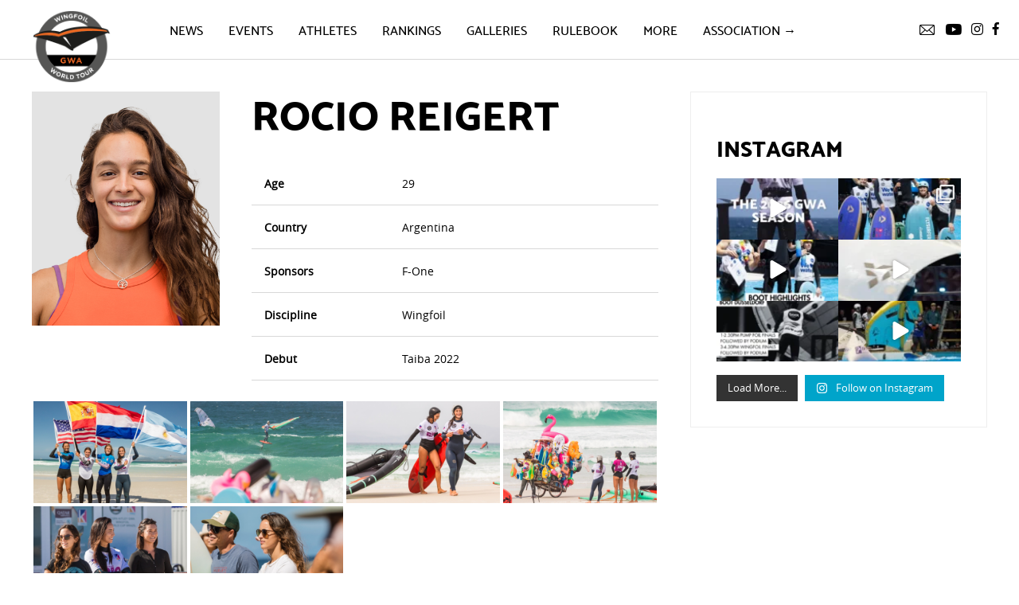

--- FILE ---
content_type: text/html; charset=UTF-8
request_url: https://www.wingfoilworldtour.com/athletes/rocio-reigert/
body_size: 37190
content:
				
					<!DOCTYPE html>

<!--[if lt IE 7]>
<html lang="en-GB" class="no-js lt-ie9 lt-ie8 lt-ie7"> <![endif]-->
<!--[if (IE 7)&!(IEMobile)]>
<html lang="en-GB" class="no-js lt-ie9 lt-ie8"><![endif]-->
<!--[if (IE 8)&!(IEMobile)]>
<html lang="en-GB" class="no-js lt-ie9"><![endif]-->
<!--[if gt IE 8]><!-->
<html lang="en-GB" class="no-js"><!--<![endif]-->

<head>
	<!-- Global site tag (gtag.js) - Google Analytics -->
	<script data-rocketlazyloadscript='https://www.wingfoilworldtour.com/wp-content/cache/busting/1/gtm-4963b12e6e2d07d2656af897320609d6.js' data-no-minify="1" async ></script>
	<script data-rocketlazyloadscript='[data-uri]' ></script>

    <meta charset="utf-8">
    <meta http-equiv="X-UA-Compatible" content="IE=edge,chrome=1">

    <title>
		
		            Rocio Reigert - GWA Wingfoil World Tour
        
    </title><style id="rocket-critical-css">#sb_instagram{width:100%;margin:0 auto;padding:0;-webkit-box-sizing:border-box;-moz-box-sizing:border-box;box-sizing:border-box}#sb_instagram:after{content:"";display:table;clear:both}#sb_instagram #sbi_images{width:100%;float:left;line-height:0;-webkit-box-sizing:border-box;-moz-box-sizing:border-box;box-sizing:border-box}#sb_instagram a{border-bottom:0!important}#sb_instagram #sbi_images .sbi_item{display:-moz-inline-stack;display:inline-block;vertical-align:top;zoom:1;max-height:1000px;padding:inherit!important;margin:0!important;text-decoration:none;opacity:1;overflow:hidden;-webkit-box-sizing:border-box;-moz-box-sizing:border-box;box-sizing:border-box}#sb_instagram.sbi_col_2 #sbi_images .sbi_item{width:50%}.sbi-screenreader{text-indent:-9999px!important;display:block!important;width:0!important;height:0!important;line-height:0!important;text-align:left!important}#sb_instagram .sbi_photo_wrap{position:relative}#sb_instagram .sbi_photo{display:block;text-decoration:none}#sb_instagram .sbi_photo img{width:100%;height:auto;border-radius:0}#sb_instagram #sbi_images img{display:block;padding:0!important;margin:0!important;max-width:100%!important;opacity:1!important;font-size:10px!important;line-height:.9;color:#999}#sb_instagram .sbi_link{display:none;position:absolute;z-index:1;top:0;right:0;bottom:0;left:0;width:100%;padding:0;background:#333;background:rgba(0,0,0,.6);text-align:center;color:#fff;font-size:12px;line-height:1.1;overflow:hidden}#sb_instagram .sbi_link .sbi_hover_bottom,#sb_instagram .sbi_link .sbi_instagram_link,#sb_instagram .sbi_link .sbi_playbtn,#sb_instagram .sbi_link .svg-inline--fa.fa-play{opacity:.9}#sb_instagram .sbi_link_area{position:absolute;top:0;right:0;bottom:0;left:0;z-index:1}#sb_instagram .sbi_link a{padding:0;text-decoration:none;color:#ddd;color:rgba(255,255,255,.7);line-height:1.1;background:0 0;display:-moz-inline-stack;display:inline-block;vertical-align:top;zoom:1}#sb_instagram .sbi_link .sbi_instagram_link{font-size:30px;position:absolute;z-index:100;bottom:0;right:2px;padding:8px}#sb_instagram .sbi_hover_bottom,#sb_instagram .sbi_hover_top{position:absolute;width:98%;text-align:center;padding:1%!important;margin:0!important;font-size:12px;color:#ddd;color:#fff}#sb_instagram .sbi_link .sbi_caption{line-height:1;padding-top:10px}#sb_instagram .sbi_hover_bottom{bottom:10px;line-height:1;z-index:2}#sb_instagram .sbi_hover_bottom p{margin:0;padding:0}#sb_instagram .sbi_date{padding:0 5px;margin:3px 0;display:inline-block}#sb_instagram .sbi_hover_bottom svg{margin:0 5px 0 0}#sb_instagram.sbi_medium .sbi_instagram_link,#sb_instagram.sbi_medium .sbi_link .svg-inline--fa.fa-play,#sb_instagram.sbi_medium .sbi_playbtn{margin-top:-12px;margin-left:-10px}#sb_instagram.sbi_medium .sbi_instagram_link,#sb_instagram.sbi_medium .sbi_photo_wrap .fa-clone,#sb_instagram.sbi_medium .sbi_photo_wrap .svg-inline--fa.fa-play,#sb_instagram.sbi_medium .sbi_playbtn{font-size:23px}#sb_instagram.sbi_medium .sbi_instagram_link{margin:0;padding:6px}#sb_instagram.sbi_medium .sbi_hover_bottom{bottom:7px;font-size:11px}#sb_instagram.sbi_medium .sbi_playbtn,#sb_instagram.sbi_medium .svg-inline--fa.fa-play{margin-left:-10px}#sb_instagram.sbi_medium .sbi_type_carousel .sbi_photo_wrap .fa-clone{right:8px;top:8px}#sb_instagram .sbi_info{width:100%;float:left;clear:both;text-decoration:none;color:#666;text-align:center}#sb_instagram .sbi_caption{word-wrap:break-word;-webkit-hyphens:auto;-moz-hyphens:auto;hyphens:auto}#sbi_lightbox .sbi_lb-image-wrap-outer{direction:ltr!important}#sb_instagram .svg-inline--fa.fa-play,.sbi_playbtn{display:none!important}#sb_instagram .sbi_type_video .svg-inline--fa.fa-play,.sbi_type_carousel .fa-clone,.sbi_type_video .sbi_playbtn{display:block!important;position:absolute;z-index:1;padding:0;font-size:48px;color:#fff;color:rgba(255,255,255,.9);font-style:normal!important;text-shadow:0 0 8px rgba(0,0,0,.8)}.sbi_link .svg-inline--fa.fa-play,.sbi_type_video .sbi_playbtn{top:50%;left:50%;margin-top:-24px;margin-left:-19px}#sb_instagram .sbi_type_carousel .fa-clone{right:12px;top:12px;font-size:24px;text-shadow:0 0 8px rgba(0,0,0,.3)}#sb_instagram .sbi_type_video .svg-inline--fa.fa-play,.sbi_type_carousel svg.fa-clone{-webkit-filter:drop-shadow(0 0 2px rgba(0,0,0,.4));filter:drop-shadow(0 0 2px rgba(0,0,0,.4))}#sb_instagram .sbi_type_video .sbi_link .sbi_playbtn{text-shadow:none}@media all and (max-width:640px){#sb_instagram.sbi_col_2 #sbi_images .sbi_item{width:50%}#sb_instagram.sbi_width_resp{width:100%!important}}body:after{content:url(https://www.wingfoilworldtour.com/wp-content/plugins/instagram-feed-pro/img/sbi-sprite.png);display:none}.sbi_lightboxOverlay{position:absolute;top:0;left:0;z-index:99999;background-color:#000;opacity:.9;display:none}.sbi_lightbox{position:absolute;left:0;width:100%;z-index:100000;text-align:center;line-height:0;font-weight:400}.sbi_lightbox .sbi_lb-image{display:block;height:auto;max-width:inherit;-webkit-border-radius:3px;-moz-border-radius:3px;-ms-border-radius:3px;-o-border-radius:3px;border-radius:3px}.sbi_lb-outerContainer{position:relative;background-color:#000;width:250px;height:250px;margin:0 auto 5px auto;-webkit-border-radius:4px;-moz-border-radius:4px;-ms-border-radius:4px;-o-border-radius:4px;border-radius:4px}.sbi_lb-outerContainer:after{content:"";display:table;clear:both}.sbi_lb-container-wrapper{height:100%}.sbi_lb-container{position:relative;padding:4px;top:0;left:0;width:100%;height:100%;bottom:0;right:0}.sbi_lb-loader{position:absolute;width:100%;top:50%;left:0;height:20px;margin-top:-10px;text-align:center;line-height:0}.sbi_lb-nav{top:0;left:0;width:100%;z-index:10}.sbi_lb-nav a{position:absolute;z-index:100;top:0;height:90%;outline:0;background-image:url([data-uri])}.sbi_lb-next,.sbi_lb-prev{height:100%;display:block}.sbi_lb-nav a.sbi_lb-prev{width:50px;left:-70px;padding-left:10px;padding-right:10px;float:left;opacity:.5}.sbi_lb-nav a.sbi_lb-next{width:50px;right:-70px;padding-left:10px;padding-right:10px;float:right;opacity:.5}.sbi_lb-nav span{display:block;top:55%;position:absolute;left:20px;width:34px;height:45px;margin:-25px 0 0 0;background:url(https://www.wingfoilworldtour.com/wp-content/plugins/instagram-feed-pro/img/sbi-sprite.png) no-repeat}.sbi_lb-nav a.sbi_lb-prev span{background-position:-53px 0}.sbi_lb-nav a.sbi_lb-next span{left:auto;right:20px;background-position:-18px 0}.sbi_lb-dataContainer{margin:0 auto;padding-top:10px;width:100%;font-family:"Open Sans",Helvetica,Arial,sans-serif;-moz-border-radius-bottomleft:4px;-webkit-border-bottom-left-radius:4px;border-bottom-left-radius:4px;-moz-border-radius-bottomright:4px;-webkit-border-bottom-right-radius:4px;border-bottom-right-radius:4px}.sbi_lb-data:after,.sbi_lb-dataContainer:after{content:"";display:table;clear:both}.sbi_lb-data{padding:0 4px;color:#ccc}.sbi_lb-data .sbi_lb-details{width:85%;float:left;text-align:left;line-height:1.1}.sbi_lb-data .sbi_lb-caption{float:left;font-size:13px;font-weight:400;line-height:1.3;padding-bottom:3px;color:#ccc;word-wrap:break-word;word-break:break-word;overflow-wrap:break-word;-webkit-hyphens:auto;-moz-hyphens:auto;hyphens:auto}.sbi_lb-data .sbi_lb-number{display:block;float:left;clear:both;padding:5px 0 15px 0;font-size:12px;color:#999}.sbi_lb-data .sbi_lb-close{display:block;float:right;width:30px;height:30px;font-size:18px;color:#aaa;text-align:right;outline:0;opacity:.7}.sbi_lb-nav{height:auto}.sbi_lb-container{padding:0}#sbi_mod_link{display:none}#sbi_lightbox .sbi_lightbox_action{float:left;position:relative;padding:0 0 0 10px;margin:5px 0 0 10px;border-left:1px solid #666;font-size:12px}#sbi_lightbox .sbi_lightbox_action a{display:block;float:left;color:#999;text-decoration:none}#sbi_lightbox .sbi_lightbox_action .fa,#sbi_lightbox .sbi_lightbox_action svg{margin-right:5px}#sbi_lightbox .sbi_lightbox_action.sbi_instagram .fa{font-size:13px}#sbi_lightbox .sbi_lightbox_tooltip{display:none;position:absolute;width:100px;bottom:22px;left:0;padding:5px 10px;margin:0;background:rgba(255,255,255,.9);color:#222;font-size:12px;line-height:1.4;-moz-border-radius:4px;-webkit-border-radius:4px;border-radius:4px;box-shadow:0 0 10px rgba(0,0,0,.4);-moz-box-shadow:0 0 10px rgba(0,0,0,.4);-webkit-box-shadow:0 0 10px rgba(0,0,0,.4);-webkit-box-sizing:border-box;-moz-box-sizing:border-box;box-sizing:border-box}#sbi_lightbox .sbi_tooltip_social a .fa,#sbi_lightbox .sbi_tooltip_social a svg{font-size:16px;margin:0;padding:5px}#sbi_lightbox .sbi_tooltip_social a#sbi_facebook_icon .fa,#sbi_lightbox .sbi_tooltip_social a#sbi_pinterest_icon .fa,#sbi_lightbox .sbi_tooltip_social a#sbi_twitter_icon .fa{padding-top:4px;font-size:18px}#sbi_lightbox .sbi_tooltip_social a svg{font-size:19px;padding:3px 4px;margin:auto}#sbi_lightbox .sbi_share_close{position:absolute;top:-16px;right:-16px;height:20px;width:20px;background:#fff;border-radius:50%!important;box-shadow:0 0 10px rgba(0,0,0,.4);-moz-box-shadow:0 0 10px rgba(0,0,0,.4);-webkit-box-shadow:0 0 10px rgba(0,0,0,.4);-webkit-box-sizing:border-box;-moz-box-sizing:border-box;box-sizing:border-box}#sbi_lightbox .sbi_share_close svg{width:12px!important;height:14px!important}#sbi_lightbox #sbi_mod_box{width:285px;padding:8px 10px}#sbi_lightbox .sbi_tooltip_social{width:145px;padding:5px 5px 4px 5px}#sbi_lightbox .sbi_tooltip_social a{color:#333;-moz-border-radius:4px;-webkit-border-radius:4px;border-radius:4px}@media all and (max-width:640px){.sbi_lightbox .sbi_lb-image{margin:auto!important;margin-top:0!important;margin-bottom:0!important;padding:0!important;border-radius:0}#sbi_lightbox .sbi_lb-nav,#sbi_lightbox .sbi_lb-next,#sbi_lightbox .sbi_lb-prev{display:none!important}}#sb_instagram .sbi_loader{width:20px;height:20px;position:relative;top:50%;left:50%;margin:-10px 0 0 -10px;background-color:#000;background-color:rgba(0,0,0,.5);border-radius:100%;-webkit-animation:sbi-sk-scaleout 1s infinite ease-in-out;animation:sbi-sk-scaleout 1s infinite ease-in-out}#sb_instagram #sbi_load .sbi_loader{position:absolute;margin-top:-11px;background-color:#fff;opacity:1}@-webkit-keyframes sbi-sk-scaleout{0%{-webkit-transform:scale(0)}100%{-webkit-transform:scale(1);opacity:0}}@keyframes sbi-sk-scaleout{0%{-webkit-transform:scale(0);-ms-transform:scale(0);transform:scale(0)}100%{-webkit-transform:scale(1);-ms-transform:scale(1);transform:scale(1);opacity:0}}#sbi_lightbox .fa-spin{-webkit-animation:fa-spin 2s infinite linear;animation:fa-spin 2s infinite linear}@-webkit-keyframes fa-spin{0%{-webkit-transform:rotate(0);transform:rotate(0)}100%{-webkit-transform:rotate(359deg);transform:rotate(359deg)}}@keyframes fa-spin{0%{-webkit-transform:rotate(0);transform:rotate(0)}100%{-webkit-transform:rotate(359deg);transform:rotate(359deg)}}#sb_instagram #sbi_load{float:left;clear:both;width:100%;text-align:center}#sb_instagram #sbi_load .sbi_load_btn,#sb_instagram .sbi_follow_btn a{display:-moz-inline-stack;display:inline-block;vertical-align:top;zoom:1;padding:7px 14px;margin:5px auto 0 auto;background:#333;color:#eee;border:none;color:#fff;text-decoration:none;font-size:13px;line-height:1.5;-moz-border-radius:4px;-webkit-border-radius:4px;border-radius:4px;-webkit-box-sizing:border-box;-moz-box-sizing:border-box;box-sizing:border-box}#sb_instagram #sbi_load .sbi_load_btn{position:relative}#sb_instagram #sbi_load{opacity:1}#sb_instagram .sbi_load_btn .sbi_btn_text,#sb_instagram .sbi_load_btn .sbi_loader{opacity:1}#sb_instagram .sbi_hidden{opacity:0!important}#sb_instagram .sbi_follow_btn{display:-moz-inline-stack;display:inline-block;vertical-align:top;zoom:1;text-align:center}#sb_instagram .sbi_follow_btn a{background:#408bd1;color:#fff}#sb_instagram .sbi_follow_btn svg{margin-bottom:-1px;margin-right:7px;font-size:15px}#sb_instagram #sbi_load .sbi_follow_btn{margin-left:5px}#sb_instagram svg:not(:root).svg-inline--fa,#sbi_lightbox svg:not(:root).svg-inline--fa{box-sizing:unset;overflow:visible;width:1em}#sb_instagram .svg-inline--fa.fa-w-16{width:1em}#sb_instagram .svg-inline--fa,#sbi_lightbox .svg-inline--fa{display:inline-block;font-size:inherit;height:1em;overflow:visible;vertical-align:-.125em}.sbi_lightbox .sbi_lb-image{margin:0;padding:0!important}#sb_instagram .sbi_photo_wrap{overflow:hidden}#sb_instagram .sbi_item:not(.sbi_transition) .sbi_photo{background-size:cover;background-repeat:no-repeat}#sb_instagram .sbi_link{opacity:0;display:block}h1,h2,h3{overflow-wrap:break-word}ul{overflow-wrap:break-word}p{overflow-wrap:break-word}:root{--wp--preset--font-size--normal:16px;--wp--preset--font-size--huge:42px}#fancybox-loading,#fancybox-loading div,#fancybox-overlay,#fancybox-wrap,.fancybox-bg,#fancybox-outer,#fancybox-content,#fancybox-close,#fancybox-title,#fancybox-left,#fancybox-right,.fancy-ico{box-sizing:content-box;-moz-box-sizing:content-box}#fancybox-loading{position:fixed;top:50%;left:50%;width:40px;height:40px;margin-top:-20px;margin-left:-20px;overflow:hidden;z-index:111104;display:none}#fancybox-loading div{position:absolute;top:0;left:0;width:40px;height:480px;background-image:url(https://www.wingfoilworldtour.com/wp-content/plugins/easy-fancybox/images/fancybox.png)}#fancybox-overlay{position:absolute;top:0;left:0;width:100%;z-index:111100;display:none}#fancybox-tmp{padding:0;margin:0;border:0;overflow:auto;display:none}#fancybox-wrap{position:absolute;top:0;left:0;padding:20px;z-index:111101;display:none}#fancybox-outer{position:relative;width:100%;height:100%;background:#fff;box-shadow:0 0 20px #111;-moz-box-shadow:0 0 20px #111;-webkit-box-shadow:0 0 20px #111}#fancybox-content{width:0;height:0;padding:0;position:relative;-webkit-overflow-scrolling:touch;overflow-y:auto;z-index:111102;border:0 solid #fff;background:#fff;-moz-background-clip:padding;-webkit-background-clip:padding;background-clip:padding-box}#fancybox-close{position:absolute;top:-15px;right:-15px;width:30px;height:30px;background:transparent url(https://www.wingfoilworldtour.com/wp-content/plugins/easy-fancybox/images/fancybox.png) -40px 0;z-index:111103;display:none}#fancybox-left,#fancybox-right{position:absolute;bottom:0;height:100%;width:35%;background:initial;z-index:111102;display:none}#fancybox-left{left:0}#fancybox-right{right:0}#fancybox-left-ico,#fancybox-right-ico{position:absolute;top:50%;left:-9999px;width:30px;height:30px;margin-top:-15px;z-index:111102;display:block}#fancybox-left-ico{background-image:url(https://www.wingfoilworldtour.com/wp-content/plugins/easy-fancybox/images/fancybox.png);background-position:-40px -30px}#fancybox-right-ico{background-image:url(https://www.wingfoilworldtour.com/wp-content/plugins/easy-fancybox/images/fancybox.png);background-position:-40px -60px}#fancybox-title{z-index:111102}.ngg-galleryoverview{overflow:hidden;margin-top:10px;width:100%;clear:both;display:block!important}.ngg-gallery-thumbnail-box{float:left;max-width:100%!important}.ngg-gallery-thumbnail{text-align:center;max-width:100%!important;background-color:#FFFFFF;border:1px solid #A9A9A9;margin-right:5px;margin:5px}.ngg-gallery-thumbnail a{display:block;margin:4px;border:none;box-shadow:none}.ngg-gallery-thumbnail img{display:block;margin:0;padding:0;position:relative;max-width:100%!important;height:auto}.ngg-galleryoverview{margin-top:40px;margin-bottom:50px;min-height:100px}.ngg-galleryoverview.default-view{text-align:center;font-size:0!important;letter-spacing:0!important}.ngg-galleryoverview.default-view .ngg-gallery-thumbnail-box{display:inline-block;float:none;vertical-align:middle}.ngg-galleryoverview.default-view .ngg-gallery-thumbnail{background-color:transparent;border:none;margin:0;margin-right:0;position:relative}.ngg-galleryoverview.default-view .ngg-gallery-thumbnail a{margin:2px;box-shadow:none}.ngg-galleryoverview.default-view .ngg-gallery-thumbnail img{margin:0 auto;box-shadow:none}html{line-height:1.15;-webkit-text-size-adjust:100%}body{margin:0}h1{font-size:2em;margin:0.67em 0}a{background-color:transparent}b,strong{font-weight:bolder}img{border-style:none}input,textarea{font-family:inherit;font-size:100%;line-height:1.15;margin:0}input{overflow:visible}textarea{overflow:auto}::-webkit-file-upload-button{-webkit-appearance:button;font:inherit}html{-webkit-box-sizing:border-box;box-sizing:border-box;font-size:100%}*,*::before,*::after{-webkit-box-sizing:inherit;box-sizing:inherit}body{margin:0;padding:0;background:#FFFFFF;font-family:"Helvetica Neue",Helvetica,Roboto,Arial,sans-serif;font-weight:normal;line-height:1.5;color:#000000;-webkit-font-smoothing:antialiased;-moz-osx-font-smoothing:grayscale}img{display:inline-block;vertical-align:middle;max-width:100%;height:auto;-ms-interpolation-mode:bicubic}textarea{height:auto;min-height:50px;border-radius:0}input,textarea{font-family:inherit}.row{max-width:100%;margin-right:auto;margin-left:auto;display:-webkit-box;display:-ms-flexbox;display:flex;-webkit-box-orient:horizontal;-webkit-box-direction:normal;-ms-flex-flow:row wrap;flex-flow:row wrap}.row .row{margin-right:-0.625rem;margin-left:-0.625rem}@media print,screen and (min-width:30em){.row .row{margin-right:-0.625rem;margin-left:-0.625rem}}@media print,screen and (min-width:48em){.row .row{margin-right:-1.25rem;margin-left:-1.25rem}}@media print,screen and (min-width:64em){.row .row{margin-right:-1.25rem;margin-left:-1.25rem}}@media screen and (min-width:75em){.row .row{margin-right:-1.25rem;margin-left:-1.25rem}}.row:not(.expanded) .row{max-width:none}.row.collapse>.column{padding-right:0;padding-left:0}.column{-webkit-box-flex:1;-ms-flex:1 1 0px;flex:1 1 0px;padding-right:0.625rem;padding-left:0.625rem;min-width:0}@media print,screen and (min-width:48em){.column{padding-right:1.25rem;padding-left:1.25rem}}.small-1{-webkit-box-flex:0;-ms-flex:0 0 8.33333%;flex:0 0 8.33333%;max-width:8.33333%}.small-5{-webkit-box-flex:0;-ms-flex:0 0 41.66667%;flex:0 0 41.66667%;max-width:41.66667%}.small-6{-webkit-box-flex:0;-ms-flex:0 0 50%;flex:0 0 50%;max-width:50%}.small-12{-webkit-box-flex:0;-ms-flex:0 0 100%;flex:0 0 100%;max-width:100%}@media print,screen and (min-width:48em){.medium-4{-webkit-box-flex:0;-ms-flex:0 0 33.33333%;flex:0 0 33.33333%;max-width:33.33333%}.medium-6{-webkit-box-flex:0;-ms-flex:0 0 50%;flex:0 0 50%;max-width:50%}.medium-8{-webkit-box-flex:0;-ms-flex:0 0 66.66667%;flex:0 0 66.66667%;max-width:66.66667%}}@media print,screen and (min-width:64em){.large-2{-webkit-box-flex:0;-ms-flex:0 0 16.66667%;flex:0 0 16.66667%;max-width:16.66667%}.large-3{-webkit-box-flex:0;-ms-flex:0 0 25%;flex:0 0 25%;max-width:25%}.large-4{-webkit-box-flex:0;-ms-flex:0 0 33.33333%;flex:0 0 33.33333%;max-width:33.33333%}.large-7{-webkit-box-flex:0;-ms-flex:0 0 58.33333%;flex:0 0 58.33333%;max-width:58.33333%}.large-8{-webkit-box-flex:0;-ms-flex:0 0 66.66667%;flex:0 0 66.66667%;max-width:66.66667%}}@media screen and (min-width:75em){.xlarge-4{-webkit-box-flex:0;-ms-flex:0 0 33.33333%;flex:0 0 33.33333%;max-width:33.33333%}.xlarge-8{-webkit-box-flex:0;-ms-flex:0 0 66.66667%;flex:0 0 66.66667%;max-width:66.66667%}}div,ul,li,h1,h2,h3,p{margin:0;padding:0}p{margin-bottom:1rem;font-size:inherit;line-height:1.6;text-rendering:optimizeLegibility}i{font-style:italic;line-height:inherit}strong,b{font-weight:bold;line-height:inherit}h1,h2,h3{font-family:"Helvetica Neue",Helvetica,Roboto,Arial,sans-serif;font-style:normal;font-weight:normal;color:inherit;text-rendering:optimizeLegibility}h1{font-size:1.5rem;line-height:1.4;margin-top:0;margin-bottom:0.5rem}h2{font-size:1.25rem;line-height:1.4;margin-top:0;margin-bottom:0.5rem}h3{font-size:1.1875rem;line-height:1.4;margin-top:0;margin-bottom:0.5rem}@media print,screen and (min-width:48em){h1{font-size:3rem}h2{font-size:2.5rem}h3{font-size:1.9375rem}}a{line-height:inherit;color:#1779ba;text-decoration:none}a img{border:0}ul{margin-bottom:1rem;list-style-position:outside;line-height:1.6}li{font-size:inherit}ul{margin-left:1.25rem;list-style-type:disc}ul ul{margin-left:1.25rem;margin-bottom:0}@font-face{font-family:'CatamaranMedium';src:url(https://www.wingfoilworldtour.com/wp-content/themes/gwa/src/fonts/catamaran-medium-webfont.eot);src:url(https://www.wingfoilworldtour.com/wp-content/themes/gwa/src/fonts/catamaran-medium-webfont.eot?#iefix) format("embedded-opentype"),url(https://www.wingfoilworldtour.com/wp-content/themes/gwa/src/fonts/catamaran-medium-webfont.woff) format("woff"),url(https://www.wingfoilworldtour.com/wp-content/themes/gwa/src/fonts/catamaran-medium-webfont.woff2) format("woff2"),url(https://www.wingfoilworldtour.com/wp-content/themes/gwa/src/fonts/catamaran-medium-webfont.ttf) format("truetype"),url(https://www.wingfoilworldtour.com/wp-content/themes/gwa/src/fonts/catamaran-medium-webfont.svg#CatamaranMedium) format("svg");font-weight:normal;font-style:normal;font-display:auto}@font-face{font-family:'CatamaranExtraBold';src:url(https://www.wingfoilworldtour.com/wp-content/themes/gwa/src/fonts/catamaran-extrabold-webfont.eot);src:url(https://www.wingfoilworldtour.com/wp-content/themes/gwa/src/fonts/catamaran-extrabold-webfont.eot?#iefix) format("embedded-opentype"),url(https://www.wingfoilworldtour.com/wp-content/themes/gwa/src/fonts/catamaran-extrabold-webfont.woff) format("woff"),url(https://www.wingfoilworldtour.com/wp-content/themes/gwa/src/fonts/catamaran-extrabold-webfont.woff2) format("woff2"),url(https://www.wingfoilworldtour.com/wp-content/themes/gwa/src/fonts/catamaran-extrabold-webfont.ttf) format("truetype"),url(https://www.wingfoilworldtour.com/wp-content/themes/gwa/src/fonts/catamaran-extrabold-webfont.svg#CatamaranExtraBold) format("svg");font-weight:normal;font-style:normal;font-display:auto}@font-face{font-family:'OpenSansRegular';src:url(https://www.wingfoilworldtour.com/wp-content/themes/gwa/src/fonts/opensans-regular-webfont.eot);src:url(https://www.wingfoilworldtour.com/wp-content/themes/gwa/src/fonts/opensans-regular-webfont.eot?#iefix) format("embedded-opentype"),url(https://www.wingfoilworldtour.com/wp-content/themes/gwa/src/fonts/opensans-regular-webfont.woff) format("woff"),url(https://www.wingfoilworldtour.com/wp-content/themes/gwa/src/fonts/opensans-regular-webfont.woff2) format("woff2"),url(https://www.wingfoilworldtour.com/wp-content/themes/gwa/src/fonts/opensans-regular-webfont.ttf) format("truetype"),url(https://www.wingfoilworldtour.com/wp-content/themes/gwa/src/fonts/opensans-regular-webfont.svg#OpenSansRegular) format("svg");font-weight:normal;font-style:normal;font-display:auto}@font-face{font-family:'icomoon';src:url(https://www.wingfoilworldtour.com/wp-content/themes/gwa/src/fonts/icomoon.eot?orptrg);src:url(https://www.wingfoilworldtour.com/wp-content/themes/gwa/src/fonts/icomoon.eot?orptrg#iefix) format("embedded-opentype"),url(https://www.wingfoilworldtour.com/wp-content/themes/gwa/src/fonts/icomoon.ttf?orptrg) format("truetype"),url(https://www.wingfoilworldtour.com/wp-content/themes/gwa/src/fonts/icomoon.woff?orptrg) format("woff"),url(https://www.wingfoilworldtour.com/wp-content/themes/gwa/src/fonts/icomoon.svg?orptrg#icomoon) format("svg");font-weight:normal;font-style:normal;font-display:auto}.header{font-family:'CatamaranMedium'}h1,h2,h3{font-family:'CatamaranExtraBold'}html,body{font-family:'OpenSansRegular'}.header .main-menu .home-icon:before,.header .social-media,.header .mobile-menu:after{font-family:'icomoon'}a{color:#000000}p{font-size:0.875rem;line-height:1.25rem}h1{font-size:2.25rem;line-height:2rem;margin-bottom:1.5rem;text-transform:uppercase}@media print,screen and (min-width:48em){h1{font-size:3rem;line-height:2.5rem;margin-bottom:2.5rem}}@media print,screen and (min-width:64em){h1{font-size:3.25rem;line-height:3.125rem}}@media (max-height:800px) and (min-width:1366px){h1{font-size:2.625rem;line-height:2.5rem}}h2{font-size:1.5rem;line-height:1.75rem;text-transform:uppercase}@media print,screen and (min-width:48em){h2{font-size:1.75rem;line-height:2.5rem}}h3{font-size:1.125rem;line-height:1.5rem}.header{background:#FFFFFF;border-bottom:1px solid #D8D8D8;height:4.6875rem;position:fixed;width:100%;z-index:20}.header .logo{padding:0.75rem 0 0.75rem 1.25rem}@media print,screen and (min-width:48em){.header .logo{padding:0.75rem 0 0.75rem 2.5rem}}.header .main-menu{display:none}@media screen and (min-width:75em){.header .main-menu{display:block}}.header .main-menu .home-icon{display:none;float:left;padding:1.5rem 0}.header .main-menu .home-icon:before{content:""}.header .main-menu ul{margin:0;padding:0;list-style:none;float:left;padding:0}.header .main-menu ul .menu-item{float:left;margin-left:2rem;padding:1.5rem 0 1.625rem}.header .main-menu ul .menu-item a{color:#000000;text-transform:uppercase}.header .main-menu ul .menu-item .sub-menu{background:#FFFFFF;-webkit-box-shadow:0 2px 4px 0 rgba(119,119,119,0.3);box-shadow:0 2px 4px 0 rgba(119,119,119,0.3);margin-top:1.625rem;min-width:18.75rem;opacity:0;position:absolute;visibility:hidden}.header .main-menu ul .menu-item .sub-menu li{border-top:1px solid #eee;float:none;margin-left:0;overflow:hidden;padding:0}.header .main-menu ul .menu-item .sub-menu li:first-child{border:none}.header .main-menu ul .menu-item .sub-menu li a{color:#000000;display:block;padding:0.75rem 1.5rem}.header .main-menu ul .menu-item .sub-menu li a:first-child{display:none}.header .main-menu ul .menu-item .sub-menu li .sub-menu{background:none;-webkit-box-shadow:none;box-shadow:none;margin:-0.5rem 0 1rem 1rem;padding-top:0;position:relative}.header .main-menu ul .menu-item .sub-menu li .sub-menu li{border:none;position:relative}.header .main-menu ul .menu-item .sub-menu li .sub-menu li a{display:block;text-transform:none;padding:0.25rem 1.5rem}@media screen and (max-width:89.99875em){.header .main-menu ul .menu-item:first-child{margin-left:0}}.header .mobile-menu{display:block}@media screen and (min-width:75em){.header .mobile-menu{display:none}}.header .nav-right{-webkit-box-align:baseline;-ms-flex-align:baseline;align-items:baseline;display:-webkit-box;display:-ms-flexbox;display:flex;-webkit-box-pack:end;-ms-flex-pack:end;justify-content:flex-end}.header .social-media{display:none;margin-right:1.5rem;padding:1.5rem 0 1.5625rem}@media screen and (min-width:75em){.header .social-media{display:block}}.header .social-media a{font-size:1rem;margin-left:0.25rem}.header .social-media .youtube{font-size:0.875rem}.header .social-media .youtube:after{content:""}.header .social-media .instagram{font-size:0.9375rem}.header .social-media .instagram:after{content:""}.header .social-media .facebook:after{content:""}.header .social-media .newsletter{font-size:0.8125rem}.header .social-media .newsletter:after{content:""}.header .mobile-menu{margin-right:1.5rem;padding:1.5rem 0}.header .mobile-menu:after{color:#000000;content:""}.main-container{padding-top:75px}.footer{padding:1rem 0.625rem 2.5rem}@media print,screen and (min-width:48em){.footer{padding:2.5rem 1.25rem}}@media print,screen and (min-width:64em){.footer{padding:5rem 1.25rem}}.footer h3{font-size:1.25rem;line-height:1.5rem;margin-bottom:1rem;margin-top:2rem;text-transform:uppercase}@media print,screen and (min-width:64em){.footer h3{margin-bottom:2rem;margin-top:0}}.footer .newsletter{margin-top:1rem}@media print,screen and (min-width:64em){.footer .newsletter{margin-top:0}}.footer .quicklinks{margin-top:1rem}@media print,screen and (min-width:64em){.footer .quicklinks{margin-top:0}}.instafeed #sbi_load{text-align:left!important}.instafeed #sbi_load .sbi_load_btn,.instafeed #sbi_load .sbi_follow_btn{border-radius:0!important}.instafeed #sbi_load .sbi_follow_btn a{background:#00A4CA!important;border-radius:0!important}.sidebar{background:#FFFFFF;border:1px solid #EEEEEE;margin:1.5rem 0;padding:2rem;position:relative}@media print,screen and (min-width:64em){.sidebar{margin:0 0 1.5rem}}.ngg-galleryoverview.default-view{text-align:left!important}.ngg-galleryoverview .ngg-gallery-thumbnail-box{width:50%}@media print,screen and (min-width:48em){.ngg-galleryoverview .ngg-gallery-thumbnail-box{width:33.3%}}@media screen and (min-width:75em){.ngg-galleryoverview .ngg-gallery-thumbnail-box{width:25%}}.ngg-galleryoverview .ngg-gallery-thumbnail-box img{width:100%}.single-athlete{margin:1.5rem 0;padding:0 0.625rem}@media print,screen and (min-width:48em){.single-athlete{margin:2.5rem 0;padding:0 1.25rem}}.single-athlete .image-wrapper{margin-bottom:1rem}.single-athlete .item{border-bottom:1px solid #D8D8D8;margin-bottom:0.125rem;padding:1rem}.single-athlete .item p{margin-bottom:0}.single-athlete .content{margin-top:1.5rem}.mm-hidden{display:none!important}.mm-menu{box-sizing:border-box;background:inherit;display:block;padding:0;margin:0;position:absolute;left:0;right:0;top:0;bottom:0;z-index:999!important;-webkit-font-smoothing:antialiased;-moz-osx-font-smoothing:grayscale}.mm-menu a,.mm-menu a:link,.mm-menu a:visited{color:inherit;text-decoration:none}.mm-panels,.mm-panels>.mm-panel{position:absolute;left:0;right:0;top:0;bottom:0;z-index:0}.mm-panel,.mm-panels{background:inherit;border-color:inherit;box-sizing:border-box;margin:0}.mm-panels{overflow:hidden}.mm-panel{-webkit-overflow-scrolling:touch;overflow:scroll;overflow-x:hidden;overflow-y:auto;padding:0 20px;transform:translate(100%,0);transform:translate3d(100%,0,0);transform-origin:top left}.mm-panel:not(.mm-hidden){display:block}.mm-panel:after,.mm-panel:before{content:'';display:block;height:20px}.mm-panel_has-navbar{padding-top:40px}.mm-panel_opened{z-index:1;transform:translate(0,0);transform:translate3d(0,0,0)}.mm-btn{box-sizing:border-box;width:40px;height:40px;position:absolute;top:0;z-index:1}.mm-btn_next:after,.mm-btn_prev:before{content:'';border-top:2px solid transparent;border-left:2px solid transparent;box-sizing:content-box;display:block;width:8px;height:8px;margin:auto;position:absolute;top:0;bottom:0}.mm-btn_prev:before{transform:rotate(-45deg);left:23px;right:auto}.mm-btn_next:after{transform:rotate(135deg);right:23px;left:auto}.mm-navbar{border-bottom:1px solid;border-color:inherit;text-align:center;line-height:20px;display:none;height:40px;padding:0 40px;margin:0;position:absolute;top:0;left:0;right:0;opacity:1}.mm-navbar>*{box-sizing:border-box;display:block;padding:10px 0}.mm-navbar a{text-decoration:none}.mm-navbar__title{text-overflow:ellipsis;white-space:nowrap;overflow:hidden}.mm-navbar__btn:first-child{left:0}.mm-panel_has-navbar .mm-navbar{background:#00A4CA;display:block;border:none}.mm-listitem,.mm-listview{list-style:none;display:block;padding:0;margin:0}.mm-listitem,.mm-listitem .mm-btn_next,.mm-listitem .mm-btn_next:before,.mm-listitem:after,.mm-listview{border-color:inherit}.mm-listview{font:inherit;line-height:20px}.mm-panels>.mm-panel>.mm-listview{margin:20px -20px}.mm-panels>.mm-panel>.mm-navbar+.mm-listview{margin-top:-20px}.mm-listitem{position:relative}.mm-listitem:after{content:'';border-bottom-width:1px;border-bottom-style:solid;display:block;position:absolute;left:0;right:0;bottom:0}.mm-listitem:after{left:20px}.mm-listitem a{text-decoration:none}.mm-listitem>a{text-overflow:ellipsis;white-space:nowrap;overflow:hidden;color:inherit;display:block;padding:10px 10px 10px 20px;margin:0}.mm-listitem .mm-btn_next{background:rgba(3,2,1,0);padding:0;position:absolute;right:0;top:0;bottom:0;z-index:2}.mm-listitem .mm-btn_next:before{content:'';border-left-width:1px;border-left-style:solid;display:block;position:absolute;top:0;bottom:0;left:0}.mm-listitem .mm-btn_next:not(.mm-btn_fullwidth){width:50px}.mm-listitem .mm-btn_next:not(.mm-btn_fullwidth)+a{margin-right:50px}.mm-menu{background:#fff;border-color:rgba(0,0,0,.1);color:rgba(0,0,0,.75)}.mm-menu .mm-navbar a,.mm-menu .mm-navbar>*{color:rgba(0,0,0,.3)}.mm-menu .mm-btn:after,.mm-menu .mm-btn:before{border-color:rgba(0,0,0,.3)}.mm-menu .mm-listview .mm-btn_next:after{border-color:rgba(0,0,0,.3)}.mm-page{box-sizing:border-box;position:relative}.mm-slideout{z-index:1}.mm-menu_offcanvas{display:none;position:fixed;right:auto;z-index:0}.mm-menu_offcanvas{width:80%;min-width:140px;max-width:440px}.mm-page__blocker{background:rgba(3,2,1,0);display:none;width:100%;height:100%;position:fixed;top:0;left:0;z-index:2}.mm-sronly{border:0!important;clip:rect(1px,1px,1px,1px)!important;-webkit-clip-path:inset(50%)!important;clip-path:inset(50%)!important;white-space:nowrap!important;width:1px!important;min-width:1px!important;height:1px!important;min-height:1px!important;padding:0!important;overflow:hidden!important;position:absolute!important}[class*=mm-menu_iconpanel-] .mm-panels>.mm-panel_opened{display:block!important}.mm-menu_iconpanel-40 .mm-panel_iconpanel-0{left:0}.mm-panel__blocker{background:inherit;opacity:0;display:block;position:absolute;top:0;right:0;left:0;z-index:3}.mm-menu_multiline .mm-listitem>a{text-overflow:clip;white-space:normal}.mm-menu_position-right{left:auto;right:0}.mm-menu{background:#fff}.mm-menu a,.mm-menu a:link,.mm-menu a:visited{color:#000}.mm-navbar{border-color:#D8D8D8;height:54px}.mm-navbar>*{display:block;padding:17px 0}.mm-btn_prev:before{top:10px}.mm-panels>.mm-panel>.mm-navbar+.mm-listview{margin-top:0}.mm-listview>li>a,.mm-menu .mm-navbar a,.mm-menu .mm-navbar>*{color:#fff;text-transform:uppercase}.mm-listitem:after,.mm-menu .mm-navbar a:before{border-color:#D8D8D8}.mm-listview{line-height:1.8em;font-size:.8em}.mm-listview>li>a{padding:10px 10px 10px 30px}.mm-listitem .mm-btn_next{border-color:#D8D8D8}.mm-menu .mm-listview .mm-btn_next:after{border-color:#000}:root{--swiper-theme-color:#007aff}:root{--swiper-navigation-size:44px}.fa.fa-facebook-square{font-family:"Font Awesome 5 Brands";font-weight:400}.fa.fa-twitter{font-family:"Font Awesome 5 Brands";font-weight:400}.fa.fa-pinterest{font-family:"Font Awesome 5 Brands";font-weight:400}.fa.fa-linkedin{font-family:"Font Awesome 5 Brands";font-weight:400}.fa.fa-linkedin:before{content:"\f0e1"}.fa.fa-instagram{font-family:"Font Awesome 5 Brands";font-weight:400}.fa,.fab{-moz-osx-font-smoothing:grayscale;-webkit-font-smoothing:antialiased;display:inline-block;font-style:normal;font-variant:normal;text-rendering:auto;line-height:1}.fa-spin{animation:fa-spin 2s infinite linear}@keyframes fa-spin{0%{transform:rotate(0deg)}to{transform:rotate(1turn)}}.fa-clock:before{content:"\f017"}.fa-clone:before{content:"\f24d"}.fa-envelope:before{content:"\f0e0"}.fa-facebook-square:before{content:"\f082"}.fa-instagram:before{content:"\f16d"}.fa-linkedin:before{content:"\f08c"}.fa-pinterest:before{content:"\f0d2"}.fa-play:before{content:"\f04b"}.fa-share:before{content:"\f064"}.fa-times:before{content:"\f00d"}.fa-twitter:before{content:"\f099"}@font-face{font-family:"Font Awesome 5 Brands";font-style:normal;font-weight:normal;src:url(https://use.fontawesome.com/releases/v5.3.1/webfonts/fa-brands-400.eot);src:url(https://use.fontawesome.com/releases/v5.3.1/webfonts/fa-brands-400.eot?#iefix) format("embedded-opentype"),url(https://use.fontawesome.com/releases/v5.3.1/webfonts/fa-brands-400.woff2) format("woff2"),url(https://use.fontawesome.com/releases/v5.3.1/webfonts/fa-brands-400.woff) format("woff"),url(https://use.fontawesome.com/releases/v5.3.1/webfonts/fa-brands-400.ttf) format("truetype"),url(https://use.fontawesome.com/releases/v5.3.1/webfonts/fa-brands-400.svg#fontawesome) format("svg")}.fab{font-family:"Font Awesome 5 Brands"}@font-face{font-family:"Font Awesome 5 Free";font-style:normal;font-weight:400;src:url(https://use.fontawesome.com/releases/v5.3.1/webfonts/fa-regular-400.eot);src:url(https://use.fontawesome.com/releases/v5.3.1/webfonts/fa-regular-400.eot?#iefix) format("embedded-opentype"),url(https://use.fontawesome.com/releases/v5.3.1/webfonts/fa-regular-400.woff2) format("woff2"),url(https://use.fontawesome.com/releases/v5.3.1/webfonts/fa-regular-400.woff) format("woff"),url(https://use.fontawesome.com/releases/v5.3.1/webfonts/fa-regular-400.ttf) format("truetype"),url(https://use.fontawesome.com/releases/v5.3.1/webfonts/fa-regular-400.svg#fontawesome) format("svg")}@font-face{font-family:"Font Awesome 5 Free";font-style:normal;font-weight:900;src:url(https://use.fontawesome.com/releases/v5.3.1/webfonts/fa-solid-900.eot);src:url(https://use.fontawesome.com/releases/v5.3.1/webfonts/fa-solid-900.eot?#iefix) format("embedded-opentype"),url(https://use.fontawesome.com/releases/v5.3.1/webfonts/fa-solid-900.woff2) format("woff2"),url(https://use.fontawesome.com/releases/v5.3.1/webfonts/fa-solid-900.woff) format("woff"),url(https://use.fontawesome.com/releases/v5.3.1/webfonts/fa-solid-900.ttf) format("truetype"),url(https://use.fontawesome.com/releases/v5.3.1/webfonts/fa-solid-900.svg#fontawesome) format("svg")}.fa{font-family:"Font Awesome 5 Free"}.fa{font-weight:900}.ngg-clear{clear:both}</style><link rel="preload" href="https://www.wingfoilworldtour.com/wp-content/cache/min/1/1dae84c08d3442a8b51053d5a5f13764.css" data-rocket-async="style" as="style" onload="this.onload=null;this.rel='stylesheet'" media="all" data-minify="1" />

	
    <script type="text/javascript">
        var domain = 'https://www.wingfoilworldtour.com';
        var ajaxurl = 'https://www.wingfoilworldtour.com/wp-admin/admin-ajax.php';
        var templateurl = 'https://www.wingfoilworldtour.com/wp-content/themes/gwa';
    </script>
    
        <meta name="HandheldFriendly" content="True">
    <meta name="MobileOptimized" content="320">
    <meta name="viewport" content="width=device-width, initial-scale=1.0"/>

    <!--[if IE]>
    <link rel="shortcut icon" href="https://www.wingfoilworldtour.com/wp-content/themes/gwa/favicon.ico">
    <![endif]-->

    <meta name="msapplication-TileColor" content="#f01d4f">
    <meta name="msapplication-TileImage" content="https://www.wingfoilworldtour.com/wp-content/themes/gwa/library/images/win8-tile-icon.png">

    <link rel="pingback" href="https://www.wingfoilworldtour.com/xmlrpc.php">
    
	
	<!--<link rel="preload" type="text/css" href="https://www.wavedatasystems.com/live/css/liveScores4.0.css" data-rocket-async="style" as="style" onload="this.onload=null;this.rel='stylesheet'" />-->
    
	<script id="mcjs">!function(c,h,i,m,p){m=c.createElement(h),p=c.getElementsByTagName(h)[0],m.async=1,m.src=i,p.parentNode.insertBefore(m,p)}(document,"script","https://chimpstatic.com/mcjs-connected/js/users/b2422954e8ae0348331a37618/70777fe48be52e34c4233149d.js");</script>
	
    <meta name='robots' content='index, follow, max-image-preview:large, max-snippet:-1, max-video-preview:-1' />
	<style>img:is([sizes="auto" i], [sizes^="auto," i]) { contain-intrinsic-size: 3000px 1500px }</style>
	
<!-- Google Tag Manager for WordPress by gtm4wp.com -->
<script data-cfasync="false" data-pagespeed-no-defer>
	var gtm4wp_datalayer_name = "dataLayer";
	var dataLayer = dataLayer || [];
</script>
<!-- End Google Tag Manager for WordPress by gtm4wp.com -->
	<!-- This site is optimized with the Yoast SEO plugin v26.8 - https://yoast.com/product/yoast-seo-wordpress/ -->
	<meta name="description" content="GWA Wingfoil World Tour - Rocio Reigert" />
	<link rel="canonical" href="https://www.wingfoilworldtour.com/athletes/rocio-reigert/" />
	<meta property="og:locale" content="en_GB" />
	<meta property="og:type" content="article" />
	<meta property="og:title" content="Rocio Reigert - GWA Wingfoil World Tour" />
	<meta property="og:description" content="GWA Wingfoil World Tour - Rocio Reigert" />
	<meta property="og:url" content="https://www.wingfoilworldtour.com/athletes/rocio-reigert/" />
	<meta property="og:site_name" content="GWA Wingfoil World Tour" />
	<meta property="article:publisher" content="https://www.facebook.com/globalwingsports/" />
	<meta property="article:modified_time" content="2024-04-08T09:41:42+00:00" />
	<meta property="og:image" content="https://www.wingfoilworldtour.com/wp-content/uploads/2024/02/Rocio_Reigert.jpg" />
	<meta property="og:image:width" content="800" />
	<meta property="og:image:height" content="1000" />
	<meta property="og:image:type" content="image/jpeg" />
	<meta name="twitter:card" content="summary_large_image" />
	<script type="application/ld+json" class="yoast-schema-graph">{"@context":"https://schema.org","@graph":[{"@type":"WebPage","@id":"https://www.wingfoilworldtour.com/athletes/rocio-reigert/","url":"https://www.wingfoilworldtour.com/athletes/rocio-reigert/","name":"Rocio Reigert - GWA Wingfoil World Tour","isPartOf":{"@id":"https://www.wingfoilworldtour.com/#website"},"primaryImageOfPage":{"@id":"https://www.wingfoilworldtour.com/athletes/rocio-reigert/#primaryimage"},"image":{"@id":"https://www.wingfoilworldtour.com/athletes/rocio-reigert/#primaryimage"},"thumbnailUrl":"https://www.wingfoilworldtour.com/wp-content/uploads/2024/02/Rocio_Reigert.jpg","datePublished":"2022-11-09T22:24:51+00:00","dateModified":"2024-04-08T09:41:42+00:00","description":"GWA Wingfoil World Tour - Rocio Reigert","breadcrumb":{"@id":"https://www.wingfoilworldtour.com/athletes/rocio-reigert/#breadcrumb"},"inLanguage":"en-GB","potentialAction":[{"@type":"ReadAction","target":["https://www.wingfoilworldtour.com/athletes/rocio-reigert/"]}]},{"@type":"ImageObject","inLanguage":"en-GB","@id":"https://www.wingfoilworldtour.com/athletes/rocio-reigert/#primaryimage","url":"https://www.wingfoilworldtour.com/wp-content/uploads/2024/02/Rocio_Reigert.jpg","contentUrl":"https://www.wingfoilworldtour.com/wp-content/uploads/2024/02/Rocio_Reigert.jpg","width":800,"height":1000},{"@type":"BreadcrumbList","@id":"https://www.wingfoilworldtour.com/athletes/rocio-reigert/#breadcrumb","itemListElement":[{"@type":"ListItem","position":1,"name":"Home","item":"https://www.wingfoilworldtour.com/"},{"@type":"ListItem","position":2,"name":"Athletes","item":"https://www.wingfoilworldtour.com/athletes/"},{"@type":"ListItem","position":3,"name":"Rocio Reigert"}]},{"@type":"WebSite","@id":"https://www.wingfoilworldtour.com/#website","url":"https://www.wingfoilworldtour.com/","name":"GWA Wingfoil World Tour","description":"Global Wingsports Association World Tour","publisher":{"@id":"https://www.wingfoilworldtour.com/#organization"},"potentialAction":[{"@type":"SearchAction","target":{"@type":"EntryPoint","urlTemplate":"https://www.wingfoilworldtour.com/?s={search_term_string}"},"query-input":{"@type":"PropertyValueSpecification","valueRequired":true,"valueName":"search_term_string"}}],"inLanguage":"en-GB"},{"@type":"Organization","@id":"https://www.wingfoilworldtour.com/#organization","name":"GWA Wingfoil World Tour","url":"https://www.wingfoilworldtour.com/","logo":{"@type":"ImageObject","inLanguage":"en-GB","@id":"https://www.wingfoilworldtour.com/#/schema/logo/image/","url":"","contentUrl":"","caption":"GWA Wingfoil World Tour"},"image":{"@id":"https://www.wingfoilworldtour.com/#/schema/logo/image/"},"sameAs":["https://www.facebook.com/globalwingsports/","https://www.instagram.com/globalwingsports/","https://www.youtube.com/channel/UCVohD0LZud-jBt5vI1K1m1w"]}]}</script>
	<!-- / Yoast SEO plugin. -->


<link rel='dns-prefetch' href='//maps.googleapis.com' />
<link rel='dns-prefetch' href='//www.googletagmanager.com' />
<link href='https://fonts.gstatic.com' crossorigin rel='preconnect' />
<link rel="alternate" type="application/rss+xml" title="GWA Wingfoil World Tour &raquo; Feed" href="https://www.wingfoilworldtour.com/feed/" />
<link rel="alternate" type="application/rss+xml" title="GWA Wingfoil World Tour &raquo; Comments Feed" href="https://www.wingfoilworldtour.com/comments/feed/" />
<link rel="alternate" type="application/rss+xml" title="GWA Wingfoil World Tour &raquo; Rocio Reigert Comments Feed" href="https://www.wingfoilworldtour.com/athletes/rocio-reigert/feed/" />




<style id='wp-emoji-styles-inline-css' type='text/css'>

	img.wp-smiley, img.emoji {
		display: inline !important;
		border: none !important;
		box-shadow: none !important;
		height: 1em !important;
		width: 1em !important;
		margin: 0 0.07em !important;
		vertical-align: -0.1em !important;
		background: none !important;
		padding: 0 !important;
	}
</style>

<style id='classic-theme-styles-inline-css' type='text/css'>
/*! This file is auto-generated */
.wp-block-button__link{color:#fff;background-color:#32373c;border-radius:9999px;box-shadow:none;text-decoration:none;padding:calc(.667em + 2px) calc(1.333em + 2px);font-size:1.125em}.wp-block-file__button{background:#32373c;color:#fff;text-decoration:none}
</style>
<style id='global-styles-inline-css' type='text/css'>
:root{--wp--preset--aspect-ratio--square: 1;--wp--preset--aspect-ratio--4-3: 4/3;--wp--preset--aspect-ratio--3-4: 3/4;--wp--preset--aspect-ratio--3-2: 3/2;--wp--preset--aspect-ratio--2-3: 2/3;--wp--preset--aspect-ratio--16-9: 16/9;--wp--preset--aspect-ratio--9-16: 9/16;--wp--preset--color--black: #000000;--wp--preset--color--cyan-bluish-gray: #abb8c3;--wp--preset--color--white: #ffffff;--wp--preset--color--pale-pink: #f78da7;--wp--preset--color--vivid-red: #cf2e2e;--wp--preset--color--luminous-vivid-orange: #ff6900;--wp--preset--color--luminous-vivid-amber: #fcb900;--wp--preset--color--light-green-cyan: #7bdcb5;--wp--preset--color--vivid-green-cyan: #00d084;--wp--preset--color--pale-cyan-blue: #8ed1fc;--wp--preset--color--vivid-cyan-blue: #0693e3;--wp--preset--color--vivid-purple: #9b51e0;--wp--preset--gradient--vivid-cyan-blue-to-vivid-purple: linear-gradient(135deg,rgba(6,147,227,1) 0%,rgb(155,81,224) 100%);--wp--preset--gradient--light-green-cyan-to-vivid-green-cyan: linear-gradient(135deg,rgb(122,220,180) 0%,rgb(0,208,130) 100%);--wp--preset--gradient--luminous-vivid-amber-to-luminous-vivid-orange: linear-gradient(135deg,rgba(252,185,0,1) 0%,rgba(255,105,0,1) 100%);--wp--preset--gradient--luminous-vivid-orange-to-vivid-red: linear-gradient(135deg,rgba(255,105,0,1) 0%,rgb(207,46,46) 100%);--wp--preset--gradient--very-light-gray-to-cyan-bluish-gray: linear-gradient(135deg,rgb(238,238,238) 0%,rgb(169,184,195) 100%);--wp--preset--gradient--cool-to-warm-spectrum: linear-gradient(135deg,rgb(74,234,220) 0%,rgb(151,120,209) 20%,rgb(207,42,186) 40%,rgb(238,44,130) 60%,rgb(251,105,98) 80%,rgb(254,248,76) 100%);--wp--preset--gradient--blush-light-purple: linear-gradient(135deg,rgb(255,206,236) 0%,rgb(152,150,240) 100%);--wp--preset--gradient--blush-bordeaux: linear-gradient(135deg,rgb(254,205,165) 0%,rgb(254,45,45) 50%,rgb(107,0,62) 100%);--wp--preset--gradient--luminous-dusk: linear-gradient(135deg,rgb(255,203,112) 0%,rgb(199,81,192) 50%,rgb(65,88,208) 100%);--wp--preset--gradient--pale-ocean: linear-gradient(135deg,rgb(255,245,203) 0%,rgb(182,227,212) 50%,rgb(51,167,181) 100%);--wp--preset--gradient--electric-grass: linear-gradient(135deg,rgb(202,248,128) 0%,rgb(113,206,126) 100%);--wp--preset--gradient--midnight: linear-gradient(135deg,rgb(2,3,129) 0%,rgb(40,116,252) 100%);--wp--preset--font-size--small: 13px;--wp--preset--font-size--medium: 20px;--wp--preset--font-size--large: 36px;--wp--preset--font-size--x-large: 42px;--wp--preset--spacing--20: 0.44rem;--wp--preset--spacing--30: 0.67rem;--wp--preset--spacing--40: 1rem;--wp--preset--spacing--50: 1.5rem;--wp--preset--spacing--60: 2.25rem;--wp--preset--spacing--70: 3.38rem;--wp--preset--spacing--80: 5.06rem;--wp--preset--shadow--natural: 6px 6px 9px rgba(0, 0, 0, 0.2);--wp--preset--shadow--deep: 12px 12px 50px rgba(0, 0, 0, 0.4);--wp--preset--shadow--sharp: 6px 6px 0px rgba(0, 0, 0, 0.2);--wp--preset--shadow--outlined: 6px 6px 0px -3px rgba(255, 255, 255, 1), 6px 6px rgba(0, 0, 0, 1);--wp--preset--shadow--crisp: 6px 6px 0px rgba(0, 0, 0, 1);}:where(.is-layout-flex){gap: 0.5em;}:where(.is-layout-grid){gap: 0.5em;}body .is-layout-flex{display: flex;}.is-layout-flex{flex-wrap: wrap;align-items: center;}.is-layout-flex > :is(*, div){margin: 0;}body .is-layout-grid{display: grid;}.is-layout-grid > :is(*, div){margin: 0;}:where(.wp-block-columns.is-layout-flex){gap: 2em;}:where(.wp-block-columns.is-layout-grid){gap: 2em;}:where(.wp-block-post-template.is-layout-flex){gap: 1.25em;}:where(.wp-block-post-template.is-layout-grid){gap: 1.25em;}.has-black-color{color: var(--wp--preset--color--black) !important;}.has-cyan-bluish-gray-color{color: var(--wp--preset--color--cyan-bluish-gray) !important;}.has-white-color{color: var(--wp--preset--color--white) !important;}.has-pale-pink-color{color: var(--wp--preset--color--pale-pink) !important;}.has-vivid-red-color{color: var(--wp--preset--color--vivid-red) !important;}.has-luminous-vivid-orange-color{color: var(--wp--preset--color--luminous-vivid-orange) !important;}.has-luminous-vivid-amber-color{color: var(--wp--preset--color--luminous-vivid-amber) !important;}.has-light-green-cyan-color{color: var(--wp--preset--color--light-green-cyan) !important;}.has-vivid-green-cyan-color{color: var(--wp--preset--color--vivid-green-cyan) !important;}.has-pale-cyan-blue-color{color: var(--wp--preset--color--pale-cyan-blue) !important;}.has-vivid-cyan-blue-color{color: var(--wp--preset--color--vivid-cyan-blue) !important;}.has-vivid-purple-color{color: var(--wp--preset--color--vivid-purple) !important;}.has-black-background-color{background-color: var(--wp--preset--color--black) !important;}.has-cyan-bluish-gray-background-color{background-color: var(--wp--preset--color--cyan-bluish-gray) !important;}.has-white-background-color{background-color: var(--wp--preset--color--white) !important;}.has-pale-pink-background-color{background-color: var(--wp--preset--color--pale-pink) !important;}.has-vivid-red-background-color{background-color: var(--wp--preset--color--vivid-red) !important;}.has-luminous-vivid-orange-background-color{background-color: var(--wp--preset--color--luminous-vivid-orange) !important;}.has-luminous-vivid-amber-background-color{background-color: var(--wp--preset--color--luminous-vivid-amber) !important;}.has-light-green-cyan-background-color{background-color: var(--wp--preset--color--light-green-cyan) !important;}.has-vivid-green-cyan-background-color{background-color: var(--wp--preset--color--vivid-green-cyan) !important;}.has-pale-cyan-blue-background-color{background-color: var(--wp--preset--color--pale-cyan-blue) !important;}.has-vivid-cyan-blue-background-color{background-color: var(--wp--preset--color--vivid-cyan-blue) !important;}.has-vivid-purple-background-color{background-color: var(--wp--preset--color--vivid-purple) !important;}.has-black-border-color{border-color: var(--wp--preset--color--black) !important;}.has-cyan-bluish-gray-border-color{border-color: var(--wp--preset--color--cyan-bluish-gray) !important;}.has-white-border-color{border-color: var(--wp--preset--color--white) !important;}.has-pale-pink-border-color{border-color: var(--wp--preset--color--pale-pink) !important;}.has-vivid-red-border-color{border-color: var(--wp--preset--color--vivid-red) !important;}.has-luminous-vivid-orange-border-color{border-color: var(--wp--preset--color--luminous-vivid-orange) !important;}.has-luminous-vivid-amber-border-color{border-color: var(--wp--preset--color--luminous-vivid-amber) !important;}.has-light-green-cyan-border-color{border-color: var(--wp--preset--color--light-green-cyan) !important;}.has-vivid-green-cyan-border-color{border-color: var(--wp--preset--color--vivid-green-cyan) !important;}.has-pale-cyan-blue-border-color{border-color: var(--wp--preset--color--pale-cyan-blue) !important;}.has-vivid-cyan-blue-border-color{border-color: var(--wp--preset--color--vivid-cyan-blue) !important;}.has-vivid-purple-border-color{border-color: var(--wp--preset--color--vivid-purple) !important;}.has-vivid-cyan-blue-to-vivid-purple-gradient-background{background: var(--wp--preset--gradient--vivid-cyan-blue-to-vivid-purple) !important;}.has-light-green-cyan-to-vivid-green-cyan-gradient-background{background: var(--wp--preset--gradient--light-green-cyan-to-vivid-green-cyan) !important;}.has-luminous-vivid-amber-to-luminous-vivid-orange-gradient-background{background: var(--wp--preset--gradient--luminous-vivid-amber-to-luminous-vivid-orange) !important;}.has-luminous-vivid-orange-to-vivid-red-gradient-background{background: var(--wp--preset--gradient--luminous-vivid-orange-to-vivid-red) !important;}.has-very-light-gray-to-cyan-bluish-gray-gradient-background{background: var(--wp--preset--gradient--very-light-gray-to-cyan-bluish-gray) !important;}.has-cool-to-warm-spectrum-gradient-background{background: var(--wp--preset--gradient--cool-to-warm-spectrum) !important;}.has-blush-light-purple-gradient-background{background: var(--wp--preset--gradient--blush-light-purple) !important;}.has-blush-bordeaux-gradient-background{background: var(--wp--preset--gradient--blush-bordeaux) !important;}.has-luminous-dusk-gradient-background{background: var(--wp--preset--gradient--luminous-dusk) !important;}.has-pale-ocean-gradient-background{background: var(--wp--preset--gradient--pale-ocean) !important;}.has-electric-grass-gradient-background{background: var(--wp--preset--gradient--electric-grass) !important;}.has-midnight-gradient-background{background: var(--wp--preset--gradient--midnight) !important;}.has-small-font-size{font-size: var(--wp--preset--font-size--small) !important;}.has-medium-font-size{font-size: var(--wp--preset--font-size--medium) !important;}.has-large-font-size{font-size: var(--wp--preset--font-size--large) !important;}.has-x-large-font-size{font-size: var(--wp--preset--font-size--x-large) !important;}
:where(.wp-block-post-template.is-layout-flex){gap: 1.25em;}:where(.wp-block-post-template.is-layout-grid){gap: 1.25em;}
:where(.wp-block-columns.is-layout-flex){gap: 2em;}:where(.wp-block-columns.is-layout-grid){gap: 2em;}
:root :where(.wp-block-pullquote){font-size: 1.5em;line-height: 1.6;}
</style>





<style id='sptpro-style-inline-css' type='text/css'>
#sp-tabpro-wrapper_42990.sp-tab__lay-default .sp-tab__tab-content {width: 100%;}#sp-tabpro-wrapper_42990 .animated {-webkit-animation-duration: 500ms;animation-duration: 500ms;}#sp-wp-tabs-wrapper_42990 .sp-tab__nav { justify-content: flex-start; }#sp-wp-tabs-wrapper_42990.sp-tab__lay-default.sp-tab__horizontal-bottom {display: flex;flex-direction: column-reverse;}#sp-wp-tabs-wrapper_42990.sp-tab__lay-default.sp-tab__horizontal-bottom > ul {border-top: 1px solid #cccccc;border-bottom: 0;margin-top: 0;}#sp-wp-tabs-wrapper_42990.sp-tab__lay-default.sp-tab__horizontal-bottom > ul > li .sp-tab__nav-link.sp-tab__active {border-color: transparent #cccccc#cccccc;margin-top: -1px;}#sp-wp-tabs-wrapper_42990.sp-tab__lay-default.sp-tab__horizontal-bottom > ul > li .sp-tab__nav-link,#sp-wp-tabs-wrapper_42990.sp-tab__lay-default.sp-tab__horizontal-bottom > ul > li a,#sp-wp-tabs-wrapper_42990.sp-tab__lay-default.sp-tab__horizontal-bottom > ul > .sp-tab__nav-item {border-top: 0;border-top-left-radius: 0;border-top-right-radius: 0;border-bottom-left-radius: 2px;border-bottom-right-radius: 2px;}#sp-wp-tabs-wrapper_42990.sp-tab__lay-default.sp-tab__horizontal-bottom > ul {border-bottom: none;}#sp-wp-tabs-wrapper_42990.sp-tab__lay-default.sp-tab__horizontal-bottom .sp-tab__tab-content .sp-tab__tab-pane {border-top: 1px solid #cccccc;border-bottom: 0;}#sp-wp-tabs-wrapper_42990.sp-tab__lay-default .sp-tab__tab-content .sp-tab-content > ul,#sp-wp-tabs-wrapper_42990.sp-tab__lay-default .sp-tab__tab-content .sp-tab-content > ol {border-bottom: none;}#sp-wp-tabs-wrapper_42990 .sp-tab__nav-tabs .sp-tab__nav-item.show .sp-tab__nav-link,#sp-wp-tabs-wrapper_42990.sp-tab__lay-default ul li .sp-tab__nav-link.sp-tab__active {border-color: #cccccc#cccccc transparent;}#sp-wp-tabs-wrapper_42990 > .sp-tab__nav-tabs .sp-tab__nav-link.sp-tab__active .sp-tab__tab_title,#sp-wp-tabs-wrapper_42990.sp-tab__lay-default .sp-tab__nav-link > .sp-tab__card-header {color: #444;}#sp-wp-tabs-wrapper_42990.sp-tab__lay-default > ul > li > .sp-tab__nav-link,#sp-wp-tabs-wrapper_42990.sp-tab__lay-default > ul > li > a {cursor: pointer;border-color: #cccccc;padding-top: 15px;padding-right: 15px;padding-bottom: 15px;padding-left: 15px;}#sp-wp-tabs-wrapper_42990 > .sp-tab__nav-tabs .sp-tab__nav-link {border: 1px solid #cccccc;height: 100%;}#sp-wp-tabs-wrapper_42990.sp-tab__lay-default > ul > li .sp-tab__nav-link,#sp-wp-tabs-wrapper_42990.sp-tab__lay-default > ul > li a,#sp-wp-tabs-wrapper_42990.sp-tab__lay-default > ul > .sp-tab__nav-item {border-top-left-radius: 2px;border-top-right-radius: 2px;}#sp-wp-tabs-wrapper_42990 .sp-tab__nav-tabs .sp-tab__nav-item {margin-bottom: -1px; }#sp-wp-tabs-wrapper_42990.sp-tab__lay-default > ul .sp-tab__nav-item {margin-right: 10px;}#sp-wp-tabs-wrapper_42990.sp-tab__lay-default.sp-tab__horizontal-bottom > ul .sp-tab__nav-item {margin-right: 10px;margin-top: 0;}#sp-wp-tabs-wrapper_42990.sp-tab__lay-default > ul .sp-tab__nav-item .sp-tab__nav-link:hover .sp-tab__tab_title,#sp-wp-tabs-wrapper_42990.sp-tab__lay-default > ul .sp-tab__nav-item a:hover .sp-tab__tab_title,#sp-wp-tabs-wrapper_42990.sp-tab__lay-default .sp-tab__nav-link.collapsed .sp-tab__card-header:hover {color: #444;transition: .3s;}#sp-wp-tabs-wrapper_42990.sp-tab__lay-default > ul .sp-tab__nav-item,#sp-wp-tabs-wrapper_42990.sp-tab__lay-default .sp-tab__nav-link.collapsed > .sp-tab__card-header {background-color: #eee;transition: 0.3s;}#sp-wp-tabs-wrapper_42990 > .sp-tab__nav-tabs > .sp-tab__nav-item.show .sp-tab__nav-link,#sp-wp-tabs-wrapper_42990 > .sp-tab__nav-tabs > .sp-tab__nav-item .sp-tab__nav-link.sp-tab__active,#sp-wp-tabs-wrapper_42990.sp-tab__lay-default .sp-tab__nav-link > .sp-tab__card-header {background-color: #fff;}#sp-tabs-wrapper_42990.sp-tab__lay-default > ul .sp-tab__nav-item .sp-tab__nav-link:not(.sp-tab__active):hover,#sp-tabs-wrapper_42990.sp-tab__lay-default .sp-tab__tab-content > .sp-tab__tab-pane .sp-tab__card-header:hover {background-color: #fff;}#sp-wp-tabs-wrapper_42990.sp-tab__lay-default > ul .sp-tab__nav-item:not(.sp-tab__active):hover,#sp-wp-tabs-wrapper_42990.sp-tab__lay-default .sp-tab__nav-link.collapsed > .sp-tab__card-header:hover {background-color: #fff;}#sp-wp-tabs-wrapper_42990.sp-tab__lay-default > ul .sp-tab__nav-item:last-child {margin-right: 0;}#sp-wp-tabs-wrapper_42990.sp-tab__lay-default > .sp-tab__tab-content .sp-tab__tab-pane {border: 1px solid #cccccc;padding-top: 20px;padding-right: 20px;padding-bottom: 20px;padding-left: 20px;background-color: #ffffff;}#sp-wp-tabs-wrapper_42990.sp-tab__lay-default > ul {border-bottom: 1px solid #cccccc;}#sp-wp-tabs-wrapper_42990.sp-tab__lay-default > .sp-tab__tab-content .sp-tab__tab-pane {border-top: 0px;}@media(max-width:480px) {#sp-wp-tabs-wrapper_42990.sp-tab__lay-default > ul li.sp-tab__nav-item {width: 100%;margin-right: 0px;}#sp-wp-tabs-wrapper_42990.sp-tab__lay-default > ul li.sp-tab__nav-item:last-child {margin-bottom: -1px;}}#poststuff h2.sp-tab__section_title_42990, h2.sp-tab__section_title_42990 ,.editor-styles-wrapper .wp-block h2.sp-tab__section_title_42990{margin-bottom: 30px !important;font-weight: 600;font-style: normal;font-size: 28px;line-height: 28px;letter-spacing: 0px;padding: 0;color: #444444;font-family: Open Sans;font-style: normal;font-weight: 600;}#sp-wp-tabs-wrapper_42990.sp-tab__lay-default > ul .sp-tab__nav-item .sp-tab__tab_title,#sp-wp-tabs-wrapper_42990.sp-tab__lay-default span > .sp-tab__card-header {font-weight: 600;font-style: normal;font-size: 16px;line-height: 22px;letter-spacing: 0px;color: #444;margin: 0px;font-family: Open Sans;font-style: normal;font-weight: 600;}#sp-wp-tabs-wrapper_42990.sp-tab__lay-default > .sp-tab__tab-content .sp-tab__tab-pane,#sp-wp-tabs-wrapper_42990.sp-tab__lay-default > .sp-tab__tab-content .sp-tab__tab-pane p {font-weight: 400;font-style: normal;font-size: 16px;line-height: 24px;letter-spacing: 0px;color: #444;font-family: Open Sans;font-style: normal;font-weight: normal;}#sp-wp-tabs-wrapper_42990.sp-tab__lay-default > .sp-tab__tab-content .sp-tab__tab-pane ul li a, #sp-wp-tabs-wrapper_42990.sp-tab__lay-default .sp-tab__tab-content .sp-tab__tab-pane ol li a {color: #444;}#sp-tabpro-wrapper_57216.sp-tab__lay-default .sp-tab__tab-content {width: 100%;}#sp-tabpro-wrapper_57216 .animated {-webkit-animation-duration: 500ms;animation-duration: 500ms;}#sp-wp-tabs-wrapper_57216 .sp-tab__nav { justify-content: flex-start; }#sp-wp-tabs-wrapper_57216.sp-tab__lay-default.sp-tab__horizontal-bottom {display: flex;flex-direction: column-reverse;}#sp-wp-tabs-wrapper_57216.sp-tab__lay-default.sp-tab__horizontal-bottom > ul {border-top: 1px solid #cccccc;border-bottom: 0;margin-top: 0;}#sp-wp-tabs-wrapper_57216.sp-tab__lay-default.sp-tab__horizontal-bottom > ul > li .sp-tab__nav-link.sp-tab__active {border-color: transparent #cccccc#cccccc;margin-top: -1px;}#sp-wp-tabs-wrapper_57216.sp-tab__lay-default.sp-tab__horizontal-bottom > ul > li .sp-tab__nav-link,#sp-wp-tabs-wrapper_57216.sp-tab__lay-default.sp-tab__horizontal-bottom > ul > li a,#sp-wp-tabs-wrapper_57216.sp-tab__lay-default.sp-tab__horizontal-bottom > ul > .sp-tab__nav-item {border-top: 0;border-top-left-radius: 0;border-top-right-radius: 0;border-bottom-left-radius: 2px;border-bottom-right-radius: 2px;}#sp-wp-tabs-wrapper_57216.sp-tab__lay-default.sp-tab__horizontal-bottom > ul {border-bottom: none;}#sp-wp-tabs-wrapper_57216.sp-tab__lay-default.sp-tab__horizontal-bottom .sp-tab__tab-content .sp-tab__tab-pane {border-top: 1px solid #cccccc;border-bottom: 0;}#sp-wp-tabs-wrapper_57216.sp-tab__lay-default .sp-tab__tab-content .sp-tab-content > ul,#sp-wp-tabs-wrapper_57216.sp-tab__lay-default .sp-tab__tab-content .sp-tab-content > ol {border-bottom: none;}#sp-wp-tabs-wrapper_57216 .sp-tab__nav-tabs .sp-tab__nav-item.show .sp-tab__nav-link,#sp-wp-tabs-wrapper_57216.sp-tab__lay-default ul li .sp-tab__nav-link.sp-tab__active {border-color: #cccccc#cccccc transparent;}#sp-wp-tabs-wrapper_57216 > .sp-tab__nav-tabs .sp-tab__nav-link.sp-tab__active .sp-tab__tab_title,#sp-wp-tabs-wrapper_57216.sp-tab__lay-default .sp-tab__nav-link > .sp-tab__card-header {color: #444;}#sp-wp-tabs-wrapper_57216.sp-tab__lay-default > ul > li > .sp-tab__nav-link,#sp-wp-tabs-wrapper_57216.sp-tab__lay-default > ul > li > a {cursor: pointer;border-color: #cccccc;padding-top: 15px;padding-right: 15px;padding-bottom: 15px;padding-left: 15px;}#sp-wp-tabs-wrapper_57216 > .sp-tab__nav-tabs .sp-tab__nav-link {border: 1px solid #cccccc;height: 100%;}#sp-wp-tabs-wrapper_57216.sp-tab__lay-default > ul > li .sp-tab__nav-link,#sp-wp-tabs-wrapper_57216.sp-tab__lay-default > ul > li a,#sp-wp-tabs-wrapper_57216.sp-tab__lay-default > ul > .sp-tab__nav-item {border-top-left-radius: 2px;border-top-right-radius: 2px;}#sp-wp-tabs-wrapper_57216 .sp-tab__nav-tabs .sp-tab__nav-item {margin-bottom: -1px; }#sp-wp-tabs-wrapper_57216.sp-tab__lay-default > ul .sp-tab__nav-item {margin-right: 10px;}#sp-wp-tabs-wrapper_57216.sp-tab__lay-default.sp-tab__horizontal-bottom > ul .sp-tab__nav-item {margin-right: 10px;margin-top: 0;}#sp-wp-tabs-wrapper_57216.sp-tab__lay-default > ul .sp-tab__nav-item .sp-tab__nav-link:hover .sp-tab__tab_title,#sp-wp-tabs-wrapper_57216.sp-tab__lay-default > ul .sp-tab__nav-item a:hover .sp-tab__tab_title,#sp-wp-tabs-wrapper_57216.sp-tab__lay-default .sp-tab__nav-link.collapsed .sp-tab__card-header:hover {color: #444;transition: .3s;}#sp-wp-tabs-wrapper_57216.sp-tab__lay-default > ul .sp-tab__nav-item,#sp-wp-tabs-wrapper_57216.sp-tab__lay-default .sp-tab__nav-link.collapsed > .sp-tab__card-header {background-color: #eee;transition: 0.3s;}#sp-wp-tabs-wrapper_57216 > .sp-tab__nav-tabs > .sp-tab__nav-item.show .sp-tab__nav-link,#sp-wp-tabs-wrapper_57216 > .sp-tab__nav-tabs > .sp-tab__nav-item .sp-tab__nav-link.sp-tab__active,#sp-wp-tabs-wrapper_57216.sp-tab__lay-default .sp-tab__nav-link > .sp-tab__card-header {background-color: #fff;}#sp-tabs-wrapper_57216.sp-tab__lay-default > ul .sp-tab__nav-item .sp-tab__nav-link:not(.sp-tab__active):hover,#sp-tabs-wrapper_57216.sp-tab__lay-default .sp-tab__tab-content > .sp-tab__tab-pane .sp-tab__card-header:hover {background-color: #fff;}#sp-wp-tabs-wrapper_57216.sp-tab__lay-default > ul .sp-tab__nav-item:not(.sp-tab__active):hover,#sp-wp-tabs-wrapper_57216.sp-tab__lay-default .sp-tab__nav-link.collapsed > .sp-tab__card-header:hover {background-color: #fff;}#sp-wp-tabs-wrapper_57216.sp-tab__lay-default > ul .sp-tab__nav-item:last-child {margin-right: 0;}#sp-wp-tabs-wrapper_57216.sp-tab__lay-default > .sp-tab__tab-content .sp-tab__tab-pane {border: 1px solid #cccccc;padding-top: 20px;padding-right: 20px;padding-bottom: 20px;padding-left: 20px;background-color: #ffffff;}#sp-wp-tabs-wrapper_57216.sp-tab__lay-default > ul {border-bottom: 1px solid #cccccc;}#sp-wp-tabs-wrapper_57216.sp-tab__lay-default > .sp-tab__tab-content .sp-tab__tab-pane {border-top: 0px;}@media(max-width:480px) {#sp-wp-tabs-wrapper_57216.sp-tab__lay-default > ul li.sp-tab__nav-item {width: 100%;margin-right: 0px;}#sp-wp-tabs-wrapper_57216.sp-tab__lay-default > ul li.sp-tab__nav-item:last-child {margin-bottom: -1px;}}#poststuff h2.sp-tab__section_title_57216, h2.sp-tab__section_title_57216 ,.editor-styles-wrapper .wp-block h2.sp-tab__section_title_57216{margin-bottom: 30px !important;font-weight: 600;font-style: normal;font-size: 28px;line-height: 28px;letter-spacing: 0px;padding: 0;color: #444444;font-family: Open Sans;font-style: normal;font-weight: 600;}#sp-wp-tabs-wrapper_57216.sp-tab__lay-default > ul .sp-tab__nav-item .sp-tab__tab_title,#sp-wp-tabs-wrapper_57216.sp-tab__lay-default span > .sp-tab__card-header {font-weight: 600;font-style: normal;font-size: 16px;line-height: 22px;letter-spacing: 0px;color: #444;margin: 0px;font-family: Open Sans;font-style: normal;font-weight: 600;}#sp-wp-tabs-wrapper_57216.sp-tab__lay-default > .sp-tab__tab-content .sp-tab__tab-pane,#sp-wp-tabs-wrapper_57216.sp-tab__lay-default > .sp-tab__tab-content .sp-tab__tab-pane p {font-weight: 400;font-style: normal;font-size: 16px;line-height: 24px;letter-spacing: 0px;color: #444;font-family: Open Sans;font-style: normal;font-weight: normal;}#sp-wp-tabs-wrapper_57216.sp-tab__lay-default > .sp-tab__tab-content .sp-tab__tab-pane ul li a, #sp-wp-tabs-wrapper_57216.sp-tab__lay-default .sp-tab__tab-content .sp-tab__tab-pane ol li a {color: #444;}
</style>


<style id='__EPYT__style-inline-css' type='text/css'>

                .epyt-gallery-thumb {
                        width: 33.333%;
                }
                
</style>



<style id='rocket-lazyload-inline-css' type='text/css'>
.rll-youtube-player{position:relative;padding-bottom:56.23%;height:0;overflow:hidden;max-width:100%;}.rll-youtube-player iframe{position:absolute;top:0;left:0;width:100%;height:100%;z-index:100;background:0 0}.rll-youtube-player img{bottom:0;display:block;left:0;margin:auto;max-width:100%;width:100%;position:absolute;right:0;top:0;border:none;height:auto;cursor:pointer;-webkit-transition:.4s all;-moz-transition:.4s all;transition:.4s all}.rll-youtube-player img:hover{-webkit-filter:brightness(75%)}.rll-youtube-player .play{height:72px;width:72px;left:50%;top:50%;margin-left:-36px;margin-top:-36px;position:absolute;background:url(https://www.wingfoilworldtour.com/wp-content/plugins/wp-rocket/assets/img/youtube.png) no-repeat;cursor:pointer}
</style>
<script type="text/javascript" src="https://www.wingfoilworldtour.com/wp-includes/js/jquery/jquery.min.js" id="jquery-core-js"></script>
<script type="text/javascript" src="https://www.wingfoilworldtour.com/wp-content/plugins/wp-expand-tabs-free/public/assets/js/tab.min.js" id="sptpro-tab-js" defer></script>
<script type="text/javascript" id="photocrati_ajax-js-extra">
/* <![CDATA[ */
var photocrati_ajax = {"url":"https:\/\/www.wingfoilworldtour.com\/index.php?photocrati_ajax=1","rest_url":"https:\/\/www.wingfoilworldtour.com\/wp-json\/","wp_home_url":"https:\/\/www.wingfoilworldtour.com","wp_site_url":"https:\/\/www.wingfoilworldtour.com","wp_root_url":"https:\/\/www.wingfoilworldtour.com","wp_plugins_url":"https:\/\/www.wingfoilworldtour.com\/wp-content\/plugins","wp_content_url":"https:\/\/www.wingfoilworldtour.com\/wp-content","wp_includes_url":"https:\/\/www.wingfoilworldtour.com\/wp-includes\/","ngg_param_slug":"nggallery","rest_nonce":"31759fd986"};
/* ]]> */
</script>
<script type="text/javascript" src="https://www.wingfoilworldtour.com/wp-content/plugins/nextgen-gallery/static/Legacy/ajax.min.js" id="photocrati_ajax-js" defer></script>

<!-- Google tag (gtag.js) snippet added by Site Kit -->
<!-- Google Analytics snippet added by Site Kit -->
<script data-rocketlazyloadscript='https://www.googletagmanager.com/gtag/js?id=G-XPKYHNC32M' type="text/javascript"  id="google_gtagjs-js" async></script>
<script data-rocketlazyloadscript='[data-uri]' type="text/javascript" id="google_gtagjs-js-after"></script>
<script type="text/javascript" id="__ytprefs__-js-extra">
/* <![CDATA[ */
var _EPYT_ = {"ajaxurl":"https:\/\/www.wingfoilworldtour.com\/wp-admin\/admin-ajax.php","security":"284749f301","gallery_scrolloffset":"20","eppathtoscripts":"https:\/\/www.wingfoilworldtour.com\/wp-content\/plugins\/youtube-embed-plus\/scripts\/","eppath":"https:\/\/www.wingfoilworldtour.com\/wp-content\/plugins\/youtube-embed-plus\/","epresponsiveselector":"[\"iframe.__youtube_prefs__\"]","epdovol":"1","version":"14.2.4","evselector":"iframe.__youtube_prefs__[src], iframe[src*=\"youtube.com\/embed\/\"], iframe[src*=\"youtube-nocookie.com\/embed\/\"]","ajax_compat":"","maxres_facade":"eager","ytapi_load":"light","pause_others":"","stopMobileBuffer":"1","facade_mode":"1","not_live_on_channel":""};
/* ]]> */
</script>
<script type="text/javascript" defer src="https://www.wingfoilworldtour.com/wp-content/plugins/youtube-embed-plus/scripts/ytprefs.min.js" id="__ytprefs__-js"></script>
<script></script><link rel="https://api.w.org/" href="https://www.wingfoilworldtour.com/wp-json/" /><link rel="alternate" title="oEmbed (JSON)" type="application/json+oembed" href="https://www.wingfoilworldtour.com/wp-json/oembed/1.0/embed?url=https%3A%2F%2Fwww.wingfoilworldtour.com%2Fathletes%2Frocio-reigert%2F" />
<link rel="alternate" title="oEmbed (XML)" type="text/xml+oembed" href="https://www.wingfoilworldtour.com/wp-json/oembed/1.0/embed?url=https%3A%2F%2Fwww.wingfoilworldtour.com%2Fathletes%2Frocio-reigert%2F&#038;format=xml" />

<!-- This site is using AdRotate Professional v5.21 to display their advertisements - https://ajdg.solutions/ -->
<!-- AdRotate CSS -->
<style type="text/css" media="screen">
	.g { margin:0px; padding:0px; overflow:hidden; line-height:1; zoom:1; }
	.g img { height:auto; }
	.g-col { position:relative; float:left; }
	.g-col:first-child { margin-left: 0; }
	.g-col:last-child { margin-right: 0; }
	.g-wall { display:block; position:fixed; left:0; top:0; width:100%; height:100%; z-index:-1; }
	.woocommerce-page .g, .bbpress-wrapper .g { margin: 20px auto; clear:both; }
	.g-1 { margin:0px 0px 0px 0px; width:auto; height:auto; }
	.g-2 { margin:0px 0px 0px 0px; width:auto; height:auto; }
	.g-3 { margin:0px 0px 0px 0px; width:100%; max-width:728px; height:auto; }
	@media only screen and (max-width: 480px) {
		.g-col, .g-dyn, .g-single { width:100%; margin-left:0; margin-right:0; }
		.woocommerce-page .g, .bbpress-wrapper .g { margin: 10px auto; }
	}
</style>
<!-- /AdRotate CSS -->

<meta name="generator" content="Site Kit by Google 1.171.0" />
<!-- Google Tag Manager for WordPress by gtm4wp.com -->
<!-- GTM Container placement set to automatic -->
<script data-cfasync="false" data-pagespeed-no-defer type="text/javascript">
	var dataLayer_content = [];
	dataLayer.push( dataLayer_content );
</script>
<script data-rocketlazyloadscript='[data-uri]' data-cfasync="false" data-pagespeed-no-defer type="text/javascript"></script>
<!-- End Google Tag Manager for WordPress by gtm4wp.com --><meta name="generator" content="Powered by WPBakery Page Builder - drag and drop page builder for WordPress."/>
		<style type="text/css" id="wp-custom-css">
			@media screen and (max-width: 47.9988em) {
	.iframe-wrapper{
		height:auto !important;
	}
}		</style>
		<noscript><style> .wpb_animate_when_almost_visible { opacity: 1; }</style></noscript><noscript><style id="rocket-lazyload-nojs-css">.rll-youtube-player, [data-lazy-src]{display:none !important;}</style></noscript><script>
/*! loadCSS rel=preload polyfill. [c]2017 Filament Group, Inc. MIT License */
(function(w){"use strict";if(!w.loadCSS){w.loadCSS=function(){}}
var rp=loadCSS.relpreload={};rp.support=(function(){var ret;try{ret=w.document.createElement("link").relList.supports("preload")}catch(e){ret=!1}
return function(){return ret}})();rp.bindMediaToggle=function(link){var finalMedia=link.media||"all";function enableStylesheet(){link.media=finalMedia}
if(link.addEventListener){link.addEventListener("load",enableStylesheet)}else if(link.attachEvent){link.attachEvent("onload",enableStylesheet)}
setTimeout(function(){link.rel="stylesheet";link.media="only x"});setTimeout(enableStylesheet,3000)};rp.poly=function(){if(rp.support()){return}
var links=w.document.getElementsByTagName("link");for(var i=0;i<links.length;i++){var link=links[i];if(link.rel==="preload"&&link.getAttribute("as")==="style"&&!link.getAttribute("data-loadcss")){link.setAttribute("data-loadcss",!0);rp.bindMediaToggle(link)}}};if(!rp.support()){rp.poly();var run=w.setInterval(rp.poly,500);if(w.addEventListener){w.addEventListener("load",function(){rp.poly();w.clearInterval(run)})}else if(w.attachEvent){w.attachEvent("onload",function(){rp.poly();w.clearInterval(run)})}}
if(typeof exports!=="undefined"){exports.loadCSS=loadCSS}
else{w.loadCSS=loadCSS}}(typeof global!=="undefined"?global:this))
</script>

</head>
			
<body data-rsssl=1 class="wp-singular athletes-template-default single single-athletes postid-48840 wp-theme-gwa page-rocio-reigert wpb-js-composer js-comp-ver-8.5 vc_responsive">

	<!-- Google Tag Manager (noscript) -->
	<noscript><iframe src="https://www.googletagmanager.com/ns.html?id=GTM-WFNWLDC"
	height="0" width="0" style="display:none;visibility:hidden"></iframe></noscript>
	<!-- End Google Tag Manager (noscript) -->
    
        <nav id="my-menu">
        <ul class="mm-site-navigation">

        
            <li>
                <a href="https://www.wingfoilworldtour.com/news/">News </a>

                                
            </li>

        
            <li>
                <a href="https://www.wingfoilworldtour.com/events/?category=international">Events </a>

                                
                    <ul>

                        
                            <li>
                                <a href="https://www.wingfoilworldtour.com/events/?category=international">World Cups</a>

                                                                
                            </li>

                        
                            <li>
                                <a href="https://www.wingfoilworldtour.com/events/?category=youth">Youth World Cups</a>

                                                                
                            </li>

                        
                            <li>
                                <a href="https://www.wingfoilworldtour.com/events/?category=qs">Continentals</a>

                                                                
                            </li>

                        
                            <li>
                                <a href="https://www.wingfoilworldtour.com/events/?category=national">National Events</a>

                                                                
                            </li>

                        
                    </ul>

                
            </li>

        
            <li>
                <a href="/athletes/">Athletes </a>

                                
            </li>

        
            <li>
                <a href="https://www.wingfoilworldtour.com/rankings-2025/">Rankings </a>

                                
            </li>

        
            <li>
                <a href="#">Galleries </a>

                                
                    <ul>

                        
                            <li>
                                <a href="/galleries/">Photos</a>

                                                                
                            </li>

                        
                            <li>
                                <a href="/videos/">Videos</a>

                                                                
                            </li>

                        
                    </ul>

                
            </li>

        
            <li>
                <a href="https://wingfoilworldtour.com/rulebook/">Rulebook </a>

                                
            </li>

        
            <li>
                <a href="#">More </a>

                                
                    <ul>

                        
                            <li>
                                <a href="https://www.wingfoilworldtour.com/disciplines/surf-freestyle-and-freefly-slalom/">Disciplines</a>

                                                                
                            </li>

                        
                            <li>
                                <a href="https://www.wingfoilworldtour.com/youth/">GWA Youth Wingfoil World Tour</a>

                                                                
                            </li>

                        
                            <li>
                                <a href="https://www.wingfoilworldtour.com/faq/">FAQ</a>

                                                                
                            </li>

                        
                            <li>
                                <a href="https://www.wingfoilworldtour.com/team/">Team</a>

                                                                
                            </li>

                        
                            <li>
                                <a href="https://www.wingfoilworldtour.com/newsletter/">Newsletter</a>

                                                                
                            </li>

                        
                            <li>
                                <a href="https://app.wingfoilworldtour.com/">Riders APP</a>

                                                                
                            </li>

                        
                            <li>
                                <a href="https://www.wingfoilworldtour.com/contact/">Contact</a>

                                                                
                            </li>

                        
                    </ul>

                
            </li>

        
            <li>
                <a href="https://www.globalwingsportsassociation.org">Association → </a>

                                
            </li>

        
    </ul>
</nav>    
    
    <div id="my-wrapper">
        
        <header class="header">
            <div class="row collapse">
                <div class="column small-5 large-2">
                                        <div class="logo">
                        <a href="https://www.wingfoilworldtour.com">
                            <img src="data:image/svg+xml,%3Csvg%20xmlns='http://www.w3.org/2000/svg'%20viewBox='0%200%200%200'%3E%3C/svg%3E" alt="GWA - Global Wingsports Association logo" style="width:100px;" data-lazy-src="https://www.wingfoilworldtour.com/wp-content/themes/gwa/src/img/logo.png"><noscript><img src="https://www.wingfoilworldtour.com/wp-content/themes/gwa/src/img/logo.png" alt="GWA - Global Wingsports Association logo" style="width:100px;"></noscript>
                        </a>
                    </div>
                </div>
    
                <div class="column small-2 large-8">
                                        <nav class="main-menu">
    
                                                <a href="https://www.wingfoilworldtour.com" class="home-icon"></a>
    
                        <ul>
    
                                                                                                                                                                                                                            <li class=" menu-item menu-item-type-post_type menu-item-object-page current_page_parent menu-item-6996" style="height:100%;">
                                    <div class="menu-primary-menu-outer">
                                        <div class="menu-primary-menu-inner">
                                            <a  href="https://www.wingfoilworldtour.com/news/">
                                                News
                                            </a>
                                        </div>
                                    </div>
                                                                    </li>
                                                                                                                                                                                                                              <li class=" menu-item menu-item-type-custom menu-item-object-custom menu-item-49863 menu-item-has-children dropdown" style="height:100%;">
                                    <div class="menu-primary-menu-outer">
                                        <div class="menu-primary-menu-inner">
                                            <a class="dropdown-toggle" data-toggle="dropdown" href="https://www.wingfoilworldtour.com/events/?category=international">
                                                Events
                                            </a>
                                        </div>
                                    </div>
                                                                            <ul class="sub-menu">
                                                                                                                                                                                                                                                                                                                                            <li class=" menu-item menu-item-type-custom menu-item-object-custom menu-item-35545" style="height:100%;">
                                                                                                        <div class="menu-primary-menu-outer">
                                                        <div class="menu-primary-menu-inner">
                                                            <a  href="https://www.wingfoilworldtour.com/events/?category=international">
                                                                <a href="https://www.wingfoilworldtour.com/events/?category=international">World Cups</a>
                                                            </a>
                                                        </div>
                                                    </div>
                                                                                                    </li>
                                                                                                                                                                                                                                                                                                                                            <li class=" menu-item menu-item-type-custom menu-item-object-custom menu-item-40558" style="height:100%;">
                                                                                                        <div class="menu-primary-menu-outer">
                                                        <div class="menu-primary-menu-inner">
                                                            <a  href="https://www.wingfoilworldtour.com/events/?category=international">
                                                                <a href="https://www.wingfoilworldtour.com/events/?category=youth">Youth World Cups</a>
                                                            </a>
                                                        </div>
                                                    </div>
                                                                                                    </li>
                                                                                                                                                                                                                                                                                                                                            <li class=" menu-item menu-item-type-custom menu-item-object-custom menu-item-40760" style="height:100%;">
                                                                                                        <div class="menu-primary-menu-outer">
                                                        <div class="menu-primary-menu-inner">
                                                            <a  href="https://www.wingfoilworldtour.com/events/?category=international">
                                                                <a href="https://www.wingfoilworldtour.com/events/?category=qs">Continentals</a>
                                                            </a>
                                                        </div>
                                                    </div>
                                                                                                    </li>
                                                                                                                                                                                                                                                                                                                                            <li class=" menu-item menu-item-type-custom menu-item-object-custom menu-item-51954" style="height:100%;">
                                                                                                        <div class="menu-primary-menu-outer">
                                                        <div class="menu-primary-menu-inner">
                                                            <a  href="https://www.wingfoilworldtour.com/events/?category=international">
                                                                <a href="https://www.wingfoilworldtour.com/events/?category=national">National Events</a>
                                                            </a>
                                                        </div>
                                                    </div>
                                                                                                    </li>
                                                                                    </ul>
                                                                    </li>
                                                                                                                                                                                                                            <li class=" menu-item menu-item-type-custom menu-item-object-custom menu-item-8078" style="height:100%;">
                                    <div class="menu-primary-menu-outer">
                                        <div class="menu-primary-menu-inner">
                                            <a  href="/athletes/">
                                                Athletes
                                            </a>
                                        </div>
                                    </div>
                                                                    </li>
                                                                                                                                                                                                                            <li class=" menu-item menu-item-type-post_type menu-item-object-page menu-item-63838" style="height:100%;">
                                    <div class="menu-primary-menu-outer">
                                        <div class="menu-primary-menu-inner">
                                            <a  href="https://www.wingfoilworldtour.com/rankings-2025/">
                                                Rankings
                                            </a>
                                        </div>
                                    </div>
                                                                    </li>
                                                                                                                                                                                                                              <li class=" menu-item menu-item-type-custom menu-item-object-custom menu-item-7086 menu-item-has-children dropdown" style="height:100%;">
                                    <div class="menu-primary-menu-outer">
                                        <div class="menu-primary-menu-inner">
                                            <a class="dropdown-toggle" data-toggle="dropdown" href="#">
                                                Galleries
                                            </a>
                                        </div>
                                    </div>
                                                                            <ul class="sub-menu">
                                                                                                                                                                                                                                                                                                                                            <li class=" menu-item menu-item-type-custom menu-item-object-custom menu-item-8077" style="height:100%;">
                                                                                                        <div class="menu-primary-menu-outer">
                                                        <div class="menu-primary-menu-inner">
                                                            <a  href="#">
                                                                <a href="/galleries/">Photos</a>
                                                            </a>
                                                        </div>
                                                    </div>
                                                                                                    </li>
                                                                                                                                                                                                                                                                                                                                            <li class=" menu-item menu-item-type-custom menu-item-object-custom menu-item-8076" style="height:100%;">
                                                                                                        <div class="menu-primary-menu-outer">
                                                        <div class="menu-primary-menu-inner">
                                                            <a  href="#">
                                                                <a href="/videos/">Videos</a>
                                                            </a>
                                                        </div>
                                                    </div>
                                                                                                    </li>
                                                                                    </ul>
                                                                    </li>
                                                                                                                                                                                                                            <li class=" menu-item menu-item-type-custom menu-item-object-custom menu-item-56215" style="height:100%;">
                                    <div class="menu-primary-menu-outer">
                                        <div class="menu-primary-menu-inner">
                                            <a  href="https://wingfoilworldtour.com/rulebook/">
                                                Rulebook
                                            </a>
                                        </div>
                                    </div>
                                                                    </li>
                                                                                                                                                                                                                              <li class=" menu-item menu-item-type-custom menu-item-object-custom menu-item-7001 menu-item-has-children dropdown" style="height:100%;">
                                    <div class="menu-primary-menu-outer">
                                        <div class="menu-primary-menu-inner">
                                            <a class="dropdown-toggle" data-toggle="dropdown" href="#">
                                                More
                                            </a>
                                        </div>
                                    </div>
                                                                            <ul class="sub-menu">
                                                                                                                                                                                                                                                                                                                                            <li class=" menu-item menu-item-type-post_type menu-item-object-page menu-item-51917" style="height:100%;">
                                                                                                        <div class="menu-primary-menu-outer">
                                                        <div class="menu-primary-menu-inner">
                                                            <a  href="#">
                                                                <a href="https://www.wingfoilworldtour.com/disciplines/surf-freestyle-and-freefly-slalom/">Disciplines</a>
                                                            </a>
                                                        </div>
                                                    </div>
                                                                                                    </li>
                                                                                                                                                                                                                                                                                                                                            <li class=" menu-item menu-item-type-post_type menu-item-object-page menu-item-59633" style="height:100%;">
                                                                                                        <div class="menu-primary-menu-outer">
                                                        <div class="menu-primary-menu-inner">
                                                            <a  href="#">
                                                                <a href="https://www.wingfoilworldtour.com/youth/">GWA Youth Wingfoil World Tour</a>
                                                            </a>
                                                        </div>
                                                    </div>
                                                                                                    </li>
                                                                                                                                                                                                                                                                                                                                            <li class=" menu-item menu-item-type-post_type menu-item-object-page menu-item-6788" style="height:100%;">
                                                                                                        <div class="menu-primary-menu-outer">
                                                        <div class="menu-primary-menu-inner">
                                                            <a  href="#">
                                                                <a href="https://www.wingfoilworldtour.com/faq/">FAQ</a>
                                                            </a>
                                                        </div>
                                                    </div>
                                                                                                    </li>
                                                                                                                                                                                                                                                                                                                                            <li class=" menu-item menu-item-type-post_type menu-item-object-page menu-item-52522" style="height:100%;">
                                                                                                        <div class="menu-primary-menu-outer">
                                                        <div class="menu-primary-menu-inner">
                                                            <a  href="#">
                                                                <a href="https://www.wingfoilworldtour.com/team/">Team</a>
                                                            </a>
                                                        </div>
                                                    </div>
                                                                                                    </li>
                                                                                                                                                                                                                                                                                                                                            <li class=" menu-item menu-item-type-post_type menu-item-object-page menu-item-7092" style="height:100%;">
                                                                                                        <div class="menu-primary-menu-outer">
                                                        <div class="menu-primary-menu-inner">
                                                            <a  href="#">
                                                                <a href="https://www.wingfoilworldtour.com/newsletter/">Newsletter</a>
                                                            </a>
                                                        </div>
                                                    </div>
                                                                                                    </li>
                                                                                                                                                                                                                                                                                                                                            <li class=" menu-item menu-item-type-custom menu-item-object-custom menu-item-59092" style="height:100%;">
                                                                                                        <div class="menu-primary-menu-outer">
                                                        <div class="menu-primary-menu-inner">
                                                            <a  href="#">
                                                                <a href="https://app.wingfoilworldtour.com/">Riders APP</a>
                                                            </a>
                                                        </div>
                                                    </div>
                                                                                                    </li>
                                                                                                                                                                                                                                                                                                                                            <li class=" menu-item menu-item-type-post_type menu-item-object-page menu-item-10504" style="height:100%;">
                                                                                                        <div class="menu-primary-menu-outer">
                                                        <div class="menu-primary-menu-inner">
                                                            <a  href="#">
                                                                <a href="https://www.wingfoilworldtour.com/contact/">Contact</a>
                                                            </a>
                                                        </div>
                                                    </div>
                                                                                                    </li>
                                                                                    </ul>
                                                                    </li>
                                                                                                                                                                                                                            <li class=" menu-item menu-item-type-custom menu-item-object-custom menu-item-6846" style="height:100%;">
                                    <div class="menu-primary-menu-outer">
                                        <div class="menu-primary-menu-inner">
                                            <a  href="https://www.globalwingsportsassociation.org">
                                                Association →
                                            </a>
                                        </div>
                                    </div>
                                                                    </li>
                                                    </ul>
                    </nav>
                </div>
    
                <div class="column small-5 large-2">
                    <div class="nav-right">
    
                                                <div class="social-media">
                            <a href="/newsletter/" class="newsletter"></a>
                            <a href="https://www.youtube.com/channel/UCVohD0LZud-jBt5vI1K1m1w" target="_blank" class="youtube"></a>
                            <a href="https://www.instagram.com/wingfoilworldtour/" target="_blank" class="instagram"></a>
                            <a href="https://www.facebook.com/wingfoilworldtour/" target="_blank" class="facebook"></a> 
                        </div>
    
                                                <a href="#my-menu" class="mobile-menu"></a>
						
						
                                                    
                    </div>
    
                </div>
            </div>
    
        </header>

    <div style="display:none;">Template: common/main-header.twig</div>		
		
    <div style="display:none;">single.twig</div>

    
                    	
<div class="main-container">
    <div class="single-athlete">

        <div class="row">
            <div class="column small-12 large-8">

                <div class="row">
                    <div class="column small-12 medium-6 xlarge-4">
                        <div class="image-wrapper">
                            <img src="data:image/svg+xml,%3Csvg%20xmlns='http://www.w3.org/2000/svg'%20viewBox='0%200%200%200'%3E%3C/svg%3E" alt="Rocio Reigert" title="Rocio Reigert" data-lazy-src="https://www.wingfoilworldtour.com/wp-content/uploads/2024/02/Rocio_Reigert.jpg"/><noscript><img src="https://www.wingfoilworldtour.com/wp-content/uploads/2024/02/Rocio_Reigert.jpg" alt="Rocio Reigert" title="Rocio Reigert"/></noscript>
                        </div>
                    </div>
                    <div class="column small-12 xlarge-8">
                        <h1 class="page-title">Rocio Reigert</h1>

                                                                            <div class="item">
                                <div class="row">
                                    <div class="column small-12 medium-4"><p><b>Age</b></p></div>
                                    <div class="column small-12 medium-8"><p>29</p></div>
                                </div>
                            </div>
                        
                                                    <div class="item">
                                <div class="row">
                                    <div class="column small-12 medium-4"><p><b>Country</b></p></div>
                                    <div class="column small-12 medium-8"><p>Argentina</p></div>
                                </div>
                            </div>
                        
                        
                                                    <div class="item">
                                <div class="row">
                                    <div class="column small-12 medium-4"><p><b>Sponsors</b></p></div>
                                    <div class="column small-12 medium-8"><p>F-One</p></div>
                                </div>
                            </div>
                        
                                                    <div class="item">
                                <div class="row">
                                    <div class="column small-12 medium-4"><p><b>Discipline</b></p></div>
                                    <div class="column small-12 medium-8"><p>Wingfoil</p></div>
                                </div>
                            </div>
                        
                                                    <div class="item">
                                <div class="row">
                                    <div class="column small-12 medium-4"><p><b>Debut</b></p></div>
                                    <div class="column small-12 medium-8"><p>Taiba 2022</p></div>
                                </div>
                            </div>
                        
                        
                        
                       
                        
                        
                        
                        
                        
                        
                                                
                        
                        
                        
                        
                        
                        
                        
                        
                        
                        
                        
                        
                        
                        
                        
                                                
                        <div class="content">
                            
                        </div>

                    </div>
                </div>
                
                <div class="row">
                	<div class="column small-12">
																		<!-- default-view.php -->
<div
	class="ngg-galleryoverview default-view
	 ngg-ajax-pagination-none	"
	id="ngg-gallery-1702e529ab7a4a5991c8f83c7bce665f-1">

		<!-- Thumbnails -->
				<div id="ngg-image-0" class="ngg-gallery-thumbnail-box
											"
			>
						<div class="ngg-gallery-thumbnail">
			<a href="https://www.wingfoilworldtour.com/wp-content/gallery/sequarema-2023/GWA23-Rio-DAY-11-20230810123837-IMG_9152-Bowien-Van-Der-Linden-Moona-Whyte-Nia-Suardiaz-Rocio-Reigert-romantsovaphoto.jpg"
				title=""
				data-src="https://www.wingfoilworldtour.com/wp-content/gallery/sequarema-2023/GWA23-Rio-DAY-11-20230810123837-IMG_9152-Bowien-Van-Der-Linden-Moona-Whyte-Nia-Suardiaz-Rocio-Reigert-romantsovaphoto.jpg"
				data-thumbnail="https://www.wingfoilworldtour.com/wp-content/gallery/sequarema-2023/thumbs/thumbs_GWA23-Rio-DAY-11-20230810123837-IMG_9152-Bowien-Van-Der-Linden-Moona-Whyte-Nia-Suardiaz-Rocio-Reigert-romantsovaphoto.jpg"
				data-image-id="6887"
				data-title="GWA23-Rio-DAY-11-20230810123837-IMG_9152-Bowien-Van-Der-Linden-Moona-Whyte-Nia-Suardiaz-Rocio-Reigert-romantsovaphoto"
				data-description=""
				data-image-slug="gwa23-rio-day-11-20230810123837-img_9152-bowien-van-der-linden-moona-whyte-nia-suardiaz-rocio-reigert-romantsovaphoto"
				>
				<img
					title="GWA23-Rio-DAY-11-20230810123837-IMG_9152-Bowien-Van-Der-Linden-Moona-Whyte-Nia-Suardiaz-Rocio-Reigert-romantsovaphoto"
					alt="GWA23-Rio-DAY-11-20230810123837-IMG_9152-Bowien-Van-Der-Linden-Moona-Whyte-Nia-Suardiaz-Rocio-Reigert-romantsovaphoto"
				 src="data:image/svg+xml,%3Csvg%20xmlns='http://www.w3.org/2000/svg'%20viewBox='0%200%20480%20320'%3E%3C/svg%3E"
					width="480"
					height="320"
					style="max-width:100%;"
			 data-lazy-src="https://www.wingfoilworldtour.com/wp-content/gallery/sequarema-2023/thumbs/thumbs_GWA23-Rio-DAY-11-20230810123837-IMG_9152-Bowien-Van-Der-Linden-Moona-Whyte-Nia-Suardiaz-Rocio-Reigert-romantsovaphoto.jpg"	/><noscript><img
					title="GWA23-Rio-DAY-11-20230810123837-IMG_9152-Bowien-Van-Der-Linden-Moona-Whyte-Nia-Suardiaz-Rocio-Reigert-romantsovaphoto"
					alt="GWA23-Rio-DAY-11-20230810123837-IMG_9152-Bowien-Van-Der-Linden-Moona-Whyte-Nia-Suardiaz-Rocio-Reigert-romantsovaphoto"
					src="https://www.wingfoilworldtour.com/wp-content/gallery/sequarema-2023/thumbs/thumbs_GWA23-Rio-DAY-11-20230810123837-IMG_9152-Bowien-Van-Der-Linden-Moona-Whyte-Nia-Suardiaz-Rocio-Reigert-romantsovaphoto.jpg"
					width="480"
					height="320"
					style="max-width:100%;"
				/></noscript>
			</a>
		</div>
							</div>
			
				<div id="ngg-image-1" class="ngg-gallery-thumbnail-box
											"
			>
						<div class="ngg-gallery-thumbnail">
			<a href="https://www.wingfoilworldtour.com/wp-content/gallery/sequarema-2023/GWA23-Rio-DAY-11-20230810121401-D57A0043-Rocio-Reigert-romantsovaphoto.jpg"
				title=""
				data-src="https://www.wingfoilworldtour.com/wp-content/gallery/sequarema-2023/GWA23-Rio-DAY-11-20230810121401-D57A0043-Rocio-Reigert-romantsovaphoto.jpg"
				data-thumbnail="https://www.wingfoilworldtour.com/wp-content/gallery/sequarema-2023/thumbs/thumbs_GWA23-Rio-DAY-11-20230810121401-D57A0043-Rocio-Reigert-romantsovaphoto.jpg"
				data-image-id="6881"
				data-title="GWA23-Rio-DAY-11-20230810121401-D57A0043-Rocio-Reigert-romantsovaphoto"
				data-description=""
				data-image-slug="gwa23-rio-day-11-20230810121401-d57a0043-rocio-reigert-romantsovaphoto"
				>
				<img
					title="GWA23-Rio-DAY-11-20230810121401-D57A0043-Rocio-Reigert-romantsovaphoto"
					alt="GWA23-Rio-DAY-11-20230810121401-D57A0043-Rocio-Reigert-romantsovaphoto"
				 src="data:image/svg+xml,%3Csvg%20xmlns='http://www.w3.org/2000/svg'%20viewBox='0%200%20480%20320'%3E%3C/svg%3E"
					width="480"
					height="320"
					style="max-width:100%;"
			 data-lazy-src="https://www.wingfoilworldtour.com/wp-content/gallery/sequarema-2023/thumbs/thumbs_GWA23-Rio-DAY-11-20230810121401-D57A0043-Rocio-Reigert-romantsovaphoto.jpg"	/><noscript><img
					title="GWA23-Rio-DAY-11-20230810121401-D57A0043-Rocio-Reigert-romantsovaphoto"
					alt="GWA23-Rio-DAY-11-20230810121401-D57A0043-Rocio-Reigert-romantsovaphoto"
					src="https://www.wingfoilworldtour.com/wp-content/gallery/sequarema-2023/thumbs/thumbs_GWA23-Rio-DAY-11-20230810121401-D57A0043-Rocio-Reigert-romantsovaphoto.jpg"
					width="480"
					height="320"
					style="max-width:100%;"
				/></noscript>
			</a>
		</div>
							</div>
			
				<div id="ngg-image-2" class="ngg-gallery-thumbnail-box
											"
			>
						<div class="ngg-gallery-thumbnail">
			<a href="https://www.wingfoilworldtour.com/wp-content/gallery/sequarema-2023/GWA23-Rio-DAY-9-20230808101019-IMG_6765-Moona-Whyte-Rocio-Reigert-romantsovaphoto.jpg"
				title=""
				data-src="https://www.wingfoilworldtour.com/wp-content/gallery/sequarema-2023/GWA23-Rio-DAY-9-20230808101019-IMG_6765-Moona-Whyte-Rocio-Reigert-romantsovaphoto.jpg"
				data-thumbnail="https://www.wingfoilworldtour.com/wp-content/gallery/sequarema-2023/thumbs/thumbs_GWA23-Rio-DAY-9-20230808101019-IMG_6765-Moona-Whyte-Rocio-Reigert-romantsovaphoto.jpg"
				data-image-id="6868"
				data-title="GWA23-Rio-DAY-9-20230808101019-IMG_6765-Moona-Whyte-Rocio-Reigert-romantsovaphoto"
				data-description=""
				data-image-slug="gwa23-rio-day-9-20230808101019-img_6765-moona-whyte-rocio-reigert-romantsovaphoto"
				>
				<img
					title="GWA23-Rio-DAY-9-20230808101019-IMG_6765-Moona-Whyte-Rocio-Reigert-romantsovaphoto"
					alt="GWA23-Rio-DAY-9-20230808101019-IMG_6765-Moona-Whyte-Rocio-Reigert-romantsovaphoto"
				 src="data:image/svg+xml,%3Csvg%20xmlns='http://www.w3.org/2000/svg'%20viewBox='0%200%20480%20320'%3E%3C/svg%3E"
					width="480"
					height="320"
					style="max-width:100%;"
			 data-lazy-src="https://www.wingfoilworldtour.com/wp-content/gallery/sequarema-2023/thumbs/thumbs_GWA23-Rio-DAY-9-20230808101019-IMG_6765-Moona-Whyte-Rocio-Reigert-romantsovaphoto.jpg"	/><noscript><img
					title="GWA23-Rio-DAY-9-20230808101019-IMG_6765-Moona-Whyte-Rocio-Reigert-romantsovaphoto"
					alt="GWA23-Rio-DAY-9-20230808101019-IMG_6765-Moona-Whyte-Rocio-Reigert-romantsovaphoto"
					src="https://www.wingfoilworldtour.com/wp-content/gallery/sequarema-2023/thumbs/thumbs_GWA23-Rio-DAY-9-20230808101019-IMG_6765-Moona-Whyte-Rocio-Reigert-romantsovaphoto.jpg"
					width="480"
					height="320"
					style="max-width:100%;"
				/></noscript>
			</a>
		</div>
							</div>
			
				<div id="ngg-image-3" class="ngg-gallery-thumbnail-box
											"
			>
						<div class="ngg-gallery-thumbnail">
			<a href="https://www.wingfoilworldtour.com/wp-content/gallery/sequarema-2023/GWA23-Rio-DAY-9-20230808090715-IMG_6579-Leticia-Nakiri-Moona-Whyte-Rocio-Reigert-romantsovaphoto.jpg"
				title=""
				data-src="https://www.wingfoilworldtour.com/wp-content/gallery/sequarema-2023/GWA23-Rio-DAY-9-20230808090715-IMG_6579-Leticia-Nakiri-Moona-Whyte-Rocio-Reigert-romantsovaphoto.jpg"
				data-thumbnail="https://www.wingfoilworldtour.com/wp-content/gallery/sequarema-2023/thumbs/thumbs_GWA23-Rio-DAY-9-20230808090715-IMG_6579-Leticia-Nakiri-Moona-Whyte-Rocio-Reigert-romantsovaphoto.jpg"
				data-image-id="6862"
				data-title="GWA23-Rio-DAY-9-20230808090715-IMG_6579-Leticia-Nakiri-Moona-Whyte-Rocio-Reigert-romantsovaphoto"
				data-description=""
				data-image-slug="gwa23-rio-day-9-20230808090715-img_6579-leticia-nakiri-moona-whyte-rocio-reigert-romantsovaphoto"
				>
				<img
					title="GWA23-Rio-DAY-9-20230808090715-IMG_6579-Leticia-Nakiri-Moona-Whyte-Rocio-Reigert-romantsovaphoto"
					alt="GWA23-Rio-DAY-9-20230808090715-IMG_6579-Leticia-Nakiri-Moona-Whyte-Rocio-Reigert-romantsovaphoto"
				 src="data:image/svg+xml,%3Csvg%20xmlns='http://www.w3.org/2000/svg'%20viewBox='0%200%20480%20320'%3E%3C/svg%3E"
					width="480"
					height="320"
					style="max-width:100%;"
			 data-lazy-src="https://www.wingfoilworldtour.com/wp-content/gallery/sequarema-2023/thumbs/thumbs_GWA23-Rio-DAY-9-20230808090715-IMG_6579-Leticia-Nakiri-Moona-Whyte-Rocio-Reigert-romantsovaphoto.jpg"	/><noscript><img
					title="GWA23-Rio-DAY-9-20230808090715-IMG_6579-Leticia-Nakiri-Moona-Whyte-Rocio-Reigert-romantsovaphoto"
					alt="GWA23-Rio-DAY-9-20230808090715-IMG_6579-Leticia-Nakiri-Moona-Whyte-Rocio-Reigert-romantsovaphoto"
					src="https://www.wingfoilworldtour.com/wp-content/gallery/sequarema-2023/thumbs/thumbs_GWA23-Rio-DAY-9-20230808090715-IMG_6579-Leticia-Nakiri-Moona-Whyte-Rocio-Reigert-romantsovaphoto.jpg"
					width="480"
					height="320"
					style="max-width:100%;"
				/></noscript>
			</a>
		</div>
							</div>
			
				<div id="ngg-image-4" class="ngg-gallery-thumbnail-box
											"
			>
						<div class="ngg-gallery-thumbnail">
			<a href="https://www.wingfoilworldtour.com/wp-content/gallery/sequarema-2023/GWA23-Rio-DAY-3-20230802140140-D57A2258-Leticia-Nakiri-Moona-Whyte-Rocio-Reigert-romantsovaphoto.jpg"
				title=""
				data-src="https://www.wingfoilworldtour.com/wp-content/gallery/sequarema-2023/GWA23-Rio-DAY-3-20230802140140-D57A2258-Leticia-Nakiri-Moona-Whyte-Rocio-Reigert-romantsovaphoto.jpg"
				data-thumbnail="https://www.wingfoilworldtour.com/wp-content/gallery/sequarema-2023/thumbs/thumbs_GWA23-Rio-DAY-3-20230802140140-D57A2258-Leticia-Nakiri-Moona-Whyte-Rocio-Reigert-romantsovaphoto.jpg"
				data-image-id="6829"
				data-title="GWA23-Rio-DAY-3-20230802140140-D57A2258-Leticia-Nakiri-Moona-Whyte-Rocio-Reigert-romantsovaphoto"
				data-description=""
				data-image-slug="gwa23-rio-day-3-20230802140140-d57a2258-leticia-nakiri-moona-whyte-rocio-reigert-romantsovaphoto"
				>
				<img
					title="GWA23-Rio-DAY-3-20230802140140-D57A2258-Leticia-Nakiri-Moona-Whyte-Rocio-Reigert-romantsovaphoto"
					alt="GWA23-Rio-DAY-3-20230802140140-D57A2258-Leticia-Nakiri-Moona-Whyte-Rocio-Reigert-romantsovaphoto"
				 src="data:image/svg+xml,%3Csvg%20xmlns='http://www.w3.org/2000/svg'%20viewBox='0%200%20480%20320'%3E%3C/svg%3E"
					width="480"
					height="320"
					style="max-width:100%;"
			 data-lazy-src="https://www.wingfoilworldtour.com/wp-content/gallery/sequarema-2023/thumbs/thumbs_GWA23-Rio-DAY-3-20230802140140-D57A2258-Leticia-Nakiri-Moona-Whyte-Rocio-Reigert-romantsovaphoto.jpg"	/><noscript><img
					title="GWA23-Rio-DAY-3-20230802140140-D57A2258-Leticia-Nakiri-Moona-Whyte-Rocio-Reigert-romantsovaphoto"
					alt="GWA23-Rio-DAY-3-20230802140140-D57A2258-Leticia-Nakiri-Moona-Whyte-Rocio-Reigert-romantsovaphoto"
					src="https://www.wingfoilworldtour.com/wp-content/gallery/sequarema-2023/thumbs/thumbs_GWA23-Rio-DAY-3-20230802140140-D57A2258-Leticia-Nakiri-Moona-Whyte-Rocio-Reigert-romantsovaphoto.jpg"
					width="480"
					height="320"
					style="max-width:100%;"
				/></noscript>
			</a>
		</div>
							</div>
			
				<div id="ngg-image-5" class="ngg-gallery-thumbnail-box
											"
			>
						<div class="ngg-gallery-thumbnail">
			<a href="https://www.wingfoilworldtour.com/wp-content/gallery/sequarema-2023/GWA23-Rio-DAY-1-20230731114755-IMG_9865-Rocio-Reigert-romantsovaphoto.jpg"
				title=""
				data-src="https://www.wingfoilworldtour.com/wp-content/gallery/sequarema-2023/GWA23-Rio-DAY-1-20230731114755-IMG_9865-Rocio-Reigert-romantsovaphoto.jpg"
				data-thumbnail="https://www.wingfoilworldtour.com/wp-content/gallery/sequarema-2023/thumbs/thumbs_GWA23-Rio-DAY-1-20230731114755-IMG_9865-Rocio-Reigert-romantsovaphoto.jpg"
				data-image-id="6794"
				data-title="GWA23-Rio-DAY-1-20230731114755-IMG_9865-Rocio-Reigert-romantsovaphoto"
				data-description=""
				data-image-slug="gwa23-rio-day-1-20230731114755-img_9865-rocio-reigert-romantsovaphoto"
				>
				<img
					title="GWA23-Rio-DAY-1-20230731114755-IMG_9865-Rocio-Reigert-romantsovaphoto"
					alt="GWA23-Rio-DAY-1-20230731114755-IMG_9865-Rocio-Reigert-romantsovaphoto"
				 src="data:image/svg+xml,%3Csvg%20xmlns='http://www.w3.org/2000/svg'%20viewBox='0%200%20480%20320'%3E%3C/svg%3E"
					width="480"
					height="320"
					style="max-width:100%;"
			 data-lazy-src="https://www.wingfoilworldtour.com/wp-content/gallery/sequarema-2023/thumbs/thumbs_GWA23-Rio-DAY-1-20230731114755-IMG_9865-Rocio-Reigert-romantsovaphoto.jpg"	/><noscript><img
					title="GWA23-Rio-DAY-1-20230731114755-IMG_9865-Rocio-Reigert-romantsovaphoto"
					alt="GWA23-Rio-DAY-1-20230731114755-IMG_9865-Rocio-Reigert-romantsovaphoto"
					src="https://www.wingfoilworldtour.com/wp-content/gallery/sequarema-2023/thumbs/thumbs_GWA23-Rio-DAY-1-20230731114755-IMG_9865-Rocio-Reigert-romantsovaphoto.jpg"
					width="480"
					height="320"
					style="max-width:100%;"
				/></noscript>
			</a>
		</div>
							</div>
			
	
	<br style="clear: both" />

	
		<!-- Pagination -->
		<div class='ngg-clear'></div>	</div>

                	</div>
                </div>
                
            </div>
            <div class="column small-12 large-4">
                <aside class="sidebar">
                    <div class="quick-menu">
<!-- Error, Ad (n/a) is not available at this time due to schedule/budgeting/geolocation/mobile restrictions! -->
<p></p>
<p></p>
</div>

<div class="instafeed">
    <h2>Instagram</h2>
    
<div id="sb_instagram"  class="sbi sbi_mob_col_auto sbi_tab_col_2 sbi_col_2 sbi-theme sbi-default_theme sbi-style-regular" style="width: 100%;" data-post-style="regular"	 data-feedid="sbi_wingfoilworldtour#6"  data-res="auto" data-cols="2" data-colsmobile="auto" data-colstablet="2" data-num="6" data-nummobile="" data-header-size="small" data-item-padding="0"	 data-shortcode-atts="{&quot;cols&quot;:&quot;2&quot;,&quot;num&quot;:&quot;6&quot;,&quot;showheader&quot;:&quot;false&quot;,&quot;imagepadding&quot;:&quot;0&quot;}"  data-postid="48840" data-locatornonce="18dcd1266a" data-options="{&quot;grid&quot;:true,&quot;avatars&quot;:{&quot;wingfoilworldtour&quot;:&quot;https:\/\/scontent-fra5-2.xx.fbcdn.net\/v\/t51.2885-15\/131411828_309609960281178_6627618271463852041_n.jpg?_nc_cat=109&amp;ccb=1-7&amp;_nc_sid=7d201b&amp;_nc_ohc=MyqNwB-iVbQQ7kNvgE7mTDg&amp;_nc_oc=Adjh38B5EeBpG2wAMuq4_z6QeLvEqwAFKDR4ynyhGVMyrucTQIsH815CY1YEtqalR8hLITNcWmpUX87Nzet9NeAX&amp;_nc_zt=23&amp;_nc_ht=scontent-fra5-2.xx&amp;edm=AL-3X8kEAAAA&amp;oh=00_AYAPs4Ekg7IBvpwerrZY8EJPkJSdY2iH_7JiHYwD-niVmw&amp;oe=67C20BF7&quot;,&quot;LCLwingfoilworldtour&quot;:&quot;https:\/\/www.wingfoilworldtour.com\/wp-content\/uploads\/sb-instagram-feed-images\/wingfoilworldtour.webp&quot;},&quot;lightboxcomments&quot;:20,&quot;colsmobile&quot;:&quot;auto&quot;,&quot;colstablet&quot;:&quot;2&quot;,&quot;captionsize&quot;:13,&quot;captionlength&quot;:50,&quot;imageaspectratio&quot;:&quot;1:1&quot;}" data-sbi-flags="locator">

	
	<div id="sbi_images">
		<div class="sbi_item sbi_type_video sbi_new sbi_transition"
	 id="sbi_17925186591207655" data-date="1769504358"
	 data-numcomments="3" >
	<div class="sbi_inner_wrap" >

		
			<div class="sbi_photo_wrap"  style="border-radius: inherit;">
						<svg style="color: rgba(255,255,255,1)" class="svg-inline--fa fa-play fa-w-14 sbi_playbtn" aria-label="Play" aria-hidden="true" data-fa-processed="" data-prefix="fa" data-icon="play" role="presentation" xmlns="http://www.w3.org/2000/svg" viewBox="0 0 448 512"><path fill="currentColor" d="M424.4 214.7L72.4 6.6C43.8-10.3 0 6.1 0 47.9V464c0 37.5 40.7 60.1 72.4 41.3l352-208c31.4-18.5 31.5-64.1 0-82.6z"></path></svg>
		<div   class="sbi_link " >
			<div class="sbi_hover_top">

					<p class="sbi_hover_caption_wrap"
		>
		<span
			class="sbi_caption" style="color: rgba(255,255,255,1)">The 2026 GWA wingfoil season is set for a groundbreaking year 🌎<br><br>This year we see a full line-up of Surf-Freestyle and FreeFly-Slalom disciplines taking us across the globe!<br>Which location are you most looking forward to?<br><br>#wingfoilworldtour #wingfoiling</span>
	</p>

			</div>

							<a class="sbi_instagram_link" target="_blank" rel="nofollow noopener"
				   href="https://www.instagram.com/reel/DUAhq8XjVCo/"  style="color: rgba(255,255,255,1)">
					<span class="sbi-screenreader">
						View Instagram post by wingfoilworldtour					</span>
					<svg class="svg-inline--fa fa-instagram fa-w-14" aria-hidden="true" data-fa-processed="" aria-label="Instagram" data-prefix="fab" data-icon="instagram" role="img" viewBox="0 0 448 512">
                    <path fill="currentColor" d="M224.1 141c-63.6 0-114.9 51.3-114.9 114.9s51.3 114.9 114.9 114.9S339 319.5 339 255.9 287.7 141 224.1 141zm0 189.6c-41.1 0-74.7-33.5-74.7-74.7s33.5-74.7 74.7-74.7 74.7 33.5 74.7 74.7-33.6 74.7-74.7 74.7zm146.4-194.3c0 14.9-12 26.8-26.8 26.8-14.9 0-26.8-12-26.8-26.8s12-26.8 26.8-26.8 26.8 12 26.8 26.8zm76.1 27.2c-1.7-35.9-9.9-67.7-36.2-93.9-26.2-26.2-58-34.4-93.9-36.2-37-2.1-147.9-2.1-184.9 0-35.8 1.7-67.6 9.9-93.9 36.1s-34.4 58-36.2 93.9c-2.1 37-2.1 147.9 0 184.9 1.7 35.9 9.9 67.7 36.2 93.9s58 34.4 93.9 36.2c37 2.1 147.9 2.1 184.9 0 35.9-1.7 67.7-9.9 93.9-36.2 26.2-26.2 34.4-58 36.2-93.9 2.1-37 2.1-147.8 0-184.8zM398.8 388c-7.8 19.6-22.9 34.7-42.6 42.6-29.5 11.7-99.5 9-132.1 9s-102.7 2.6-132.1-9c-19.6-7.8-34.7-22.9-42.6-42.6-11.7-29.5-9-99.5-9-132.1s-2.6-102.7 9-132.1c7.8-19.6 22.9-34.7 42.6-42.6 29.5-11.7 99.5-9 132.1-9s102.7-2.6 132.1 9c19.6 7.8 34.7 22.9 42.6 42.6 11.7 29.5 9 99.5 9 132.1s2.7 102.7-9 132.1z"></path>
                </svg>				</a>
			
			<div class="sbi_hover_bottom "  style="color: rgba(255,255,255,1)">

									<p>
													<span
								class="sbi_date"   >
								<svg  class="svg-inline--fa fa-clock fa-w-16" aria-hidden="true" data-fa-processed="" data-prefix="far" data-icon="clock" role="presentation" xmlns="http://www.w3.org/2000/svg" viewBox="0 0 512 512"><path fill="currentColor" d="M256 8C119 8 8 119 8 256s111 248 248 248 248-111 248-248S393 8 256 8zm0 448c-110.5 0-200-89.5-200-200S145.5 56 256 56s200 89.5 200 200-89.5 200-200 200zm61.8-104.4l-84.9-61.7c-3.1-2.3-4.9-5.9-4.9-9.7V116c0-6.6 5.4-12 12-12h32c6.6 0 12 5.4 12 12v141.7l66.8 48.6c5.4 3.9 6.5 11.4 2.6 16.8L334.6 349c-3.9 5.3-11.4 6.5-16.8 2.6z"></path></svg>								Jan 27							</span>
											</p>
				
				
			</div>

			<a class="sbi_link_area nofancybox" rel="nofollow noopener" href="https://scontent-fra3-2.cdninstagram.com/v/t51.71878-15/623433960_887523844139336_1105846073182932407_n.jpg?stp=dst-jpg_e35_tt6&#038;_nc_cat=111&#038;ccb=7-5&#038;_nc_sid=18de74&#038;efg=eyJlZmdfdGFnIjoiQ0xJUFMuYmVzdF9pbWFnZV91cmxnZW4uQzMifQ%3D%3D&#038;_nc_ohc=ju0moormmVUQ7kNvwFqLwIO&#038;_nc_oc=AdngvnJiHHhvE38iAQDPTx7nmdfzLhb4opzHsI-6gE4lYDb3sFjJQCVnmX7gC_eBUvmMXFX1s5CTqv5DjA-ZDuQk&#038;_nc_zt=23&#038;_nc_ht=scontent-fra3-2.cdninstagram.com&#038;edm=AM6HXa8EAAAA&#038;_nc_gid=iNAUixJApYWNSTaaQhZdog&#038;oh=00_AfszI6WKJnMUqQqh2jfqvHhBmJRGIdhCjlJoAjn6LvvSnA&#038;oe=69862928"
			   data-lightbox-sbi=""
			   data-title="The 2026 GWA wingfoil season is set for a groundbreaking year 🌎&lt;br&gt;
&lt;br&gt;
This year we see a full line-up of Surf-Freestyle and FreeFly-Slalom disciplines taking us across the globe!&lt;br&gt;
Which location are you most looking forward to?&lt;br&gt;
&lt;br&gt;
#wingfoilworldtour #wingfoiling"
			   data-video="https://scontent-fra5-2.cdninstagram.com/o1/v/t2/f2/m86/AQM_s4-Mx8nAVXhEHKWJxZfUPeMKer-BijH_TBrWmJPp2720kehh-9N4R68M2C-Lplu29Zb767_dx8BxX_4b0sgcjivRdM7zOTj_JBM.mp4?_nc_cat=106&amp;_nc_sid=5e9851&amp;_nc_ht=scontent-fra5-2.cdninstagram.com&amp;_nc_ohc=WTZFTCfW7xEQ7kNvwGYWr6l&amp;efg=[base64]%3D%3D&amp;ccb=17-1&amp;_nc_gid=iNAUixJApYWNSTaaQhZdog&amp;edm=AM6HXa8EAAAA&amp;_nc_zt=28&amp;vs=cb608211f159a99&amp;_nc_vs=[base64]&amp;oh=00_AfsDi3sxPTL18h4GQKKYZMyiBs0NJOXLQh44_-facOdA8A&amp;oe=698221CB"
			   data-carousel=""
			   data-id="sbi_17925186591207655" data-user="wingfoilworldtour"
			   data-url="https://www.instagram.com/reel/DUAhq8XjVCo/" data-avatar="https://scontent-fra5-2.xx.fbcdn.net/v/t51.2885-15/131411828_309609960281178_6627618271463852041_n.jpg?_nc_cat=109&amp;ccb=1-7&amp;_nc_sid=7d201b&amp;_nc_ohc=MyqNwB-iVbQQ7kNvgE7mTDg&amp;_nc_oc=Adjh38B5EeBpG2wAMuq4_z6QeLvEqwAFKDR4ynyhGVMyrucTQIsH815CY1YEtqalR8hLITNcWmpUX87Nzet9NeAX&amp;_nc_zt=23&amp;_nc_ht=scontent-fra5-2.xx&amp;edm=AL-3X8kEAAAA&amp;oh=00_AYAPs4Ekg7IBvpwerrZY8EJPkJSdY2iH_7JiHYwD-niVmw&amp;oe=67C20BF7"
			   data-account-type="business"
			   data-iframe=''
			   data-media-type="reels"
			   data-posted-on=""
			   data-custom-avatar="">
				<span class="sbi-screenreader">
					Open post by wingfoilworldtour with ID 17925186591207655				</span>
				<svg style="color: rgba(255,255,255,1)" class="svg-inline--fa fa-play fa-w-14 sbi_playbtn" aria-label="Play" aria-hidden="true" data-fa-processed="" data-prefix="fa" data-icon="play" role="presentation" xmlns="http://www.w3.org/2000/svg" viewBox="0 0 448 512"><path fill="currentColor" d="M424.4 214.7L72.4 6.6C43.8-10.3 0 6.1 0 47.9V464c0 37.5 40.7 60.1 72.4 41.3l352-208c31.4-18.5 31.5-64.1 0-82.6z"></path></svg>			</a>
		</div>

		<a class="sbi_photo" target="_blank" rel="nofollow noopener" href="https://www.instagram.com/reel/DUAhq8XjVCo/"
		   data-full-res="https://scontent-fra3-2.cdninstagram.com/v/t51.71878-15/623433960_887523844139336_1105846073182932407_n.jpg?stp=dst-jpg_e35_tt6&#038;_nc_cat=111&#038;ccb=7-5&#038;_nc_sid=18de74&#038;efg=eyJlZmdfdGFnIjoiQ0xJUFMuYmVzdF9pbWFnZV91cmxnZW4uQzMifQ%3D%3D&#038;_nc_ohc=ju0moormmVUQ7kNvwFqLwIO&#038;_nc_oc=AdngvnJiHHhvE38iAQDPTx7nmdfzLhb4opzHsI-6gE4lYDb3sFjJQCVnmX7gC_eBUvmMXFX1s5CTqv5DjA-ZDuQk&#038;_nc_zt=23&#038;_nc_ht=scontent-fra3-2.cdninstagram.com&#038;edm=AM6HXa8EAAAA&#038;_nc_gid=iNAUixJApYWNSTaaQhZdog&#038;oh=00_AfszI6WKJnMUqQqh2jfqvHhBmJRGIdhCjlJoAjn6LvvSnA&#038;oe=69862928"
		   data-img-src-set="{&quot;d&quot;:&quot;https:\/\/scontent-fra3-2.cdninstagram.com\/v\/t51.71878-15\/623433960_887523844139336_1105846073182932407_n.jpg?stp=dst-jpg_e35_tt6&amp;_nc_cat=111&amp;ccb=7-5&amp;_nc_sid=18de74&amp;efg=eyJlZmdfdGFnIjoiQ0xJUFMuYmVzdF9pbWFnZV91cmxnZW4uQzMifQ%3D%3D&amp;_nc_ohc=ju0moormmVUQ7kNvwFqLwIO&amp;_nc_oc=AdngvnJiHHhvE38iAQDPTx7nmdfzLhb4opzHsI-6gE4lYDb3sFjJQCVnmX7gC_eBUvmMXFX1s5CTqv5DjA-ZDuQk&amp;_nc_zt=23&amp;_nc_ht=scontent-fra3-2.cdninstagram.com&amp;edm=AM6HXa8EAAAA&amp;_nc_gid=iNAUixJApYWNSTaaQhZdog&amp;oh=00_AfszI6WKJnMUqQqh2jfqvHhBmJRGIdhCjlJoAjn6LvvSnA&amp;oe=69862928&quot;,&quot;150&quot;:&quot;https:\/\/scontent-fra3-2.cdninstagram.com\/v\/t51.71878-15\/623433960_887523844139336_1105846073182932407_n.jpg?stp=dst-jpg_e35_tt6&amp;_nc_cat=111&amp;ccb=7-5&amp;_nc_sid=18de74&amp;efg=eyJlZmdfdGFnIjoiQ0xJUFMuYmVzdF9pbWFnZV91cmxnZW4uQzMifQ%3D%3D&amp;_nc_ohc=ju0moormmVUQ7kNvwFqLwIO&amp;_nc_oc=AdngvnJiHHhvE38iAQDPTx7nmdfzLhb4opzHsI-6gE4lYDb3sFjJQCVnmX7gC_eBUvmMXFX1s5CTqv5DjA-ZDuQk&amp;_nc_zt=23&amp;_nc_ht=scontent-fra3-2.cdninstagram.com&amp;edm=AM6HXa8EAAAA&amp;_nc_gid=iNAUixJApYWNSTaaQhZdog&amp;oh=00_AfszI6WKJnMUqQqh2jfqvHhBmJRGIdhCjlJoAjn6LvvSnA&amp;oe=69862928&quot;,&quot;320&quot;:&quot;https:\/\/scontent-fra3-2.cdninstagram.com\/v\/t51.71878-15\/623433960_887523844139336_1105846073182932407_n.jpg?stp=dst-jpg_e35_tt6&amp;_nc_cat=111&amp;ccb=7-5&amp;_nc_sid=18de74&amp;efg=eyJlZmdfdGFnIjoiQ0xJUFMuYmVzdF9pbWFnZV91cmxnZW4uQzMifQ%3D%3D&amp;_nc_ohc=ju0moormmVUQ7kNvwFqLwIO&amp;_nc_oc=AdngvnJiHHhvE38iAQDPTx7nmdfzLhb4opzHsI-6gE4lYDb3sFjJQCVnmX7gC_eBUvmMXFX1s5CTqv5DjA-ZDuQk&amp;_nc_zt=23&amp;_nc_ht=scontent-fra3-2.cdninstagram.com&amp;edm=AM6HXa8EAAAA&amp;_nc_gid=iNAUixJApYWNSTaaQhZdog&amp;oh=00_AfszI6WKJnMUqQqh2jfqvHhBmJRGIdhCjlJoAjn6LvvSnA&amp;oe=69862928&quot;,&quot;640&quot;:&quot;https:\/\/scontent-fra3-2.cdninstagram.com\/v\/t51.71878-15\/623433960_887523844139336_1105846073182932407_n.jpg?stp=dst-jpg_e35_tt6&amp;_nc_cat=111&amp;ccb=7-5&amp;_nc_sid=18de74&amp;efg=eyJlZmdfdGFnIjoiQ0xJUFMuYmVzdF9pbWFnZV91cmxnZW4uQzMifQ%3D%3D&amp;_nc_ohc=ju0moormmVUQ7kNvwFqLwIO&amp;_nc_oc=AdngvnJiHHhvE38iAQDPTx7nmdfzLhb4opzHsI-6gE4lYDb3sFjJQCVnmX7gC_eBUvmMXFX1s5CTqv5DjA-ZDuQk&amp;_nc_zt=23&amp;_nc_ht=scontent-fra3-2.cdninstagram.com&amp;edm=AM6HXa8EAAAA&amp;_nc_gid=iNAUixJApYWNSTaaQhZdog&amp;oh=00_AfszI6WKJnMUqQqh2jfqvHhBmJRGIdhCjlJoAjn6LvvSnA&amp;oe=69862928&quot;}"
		   tabindex="-1">
			<img src="data:image/svg+xml,%3Csvg%20xmlns='http://www.w3.org/2000/svg'%20viewBox='0%200%200%200'%3E%3C/svg%3E" alt="The 2026 GWA wingfoil season is set for a groundbreaking year 🌎

This year we see a full line-up of Surf-Freestyle and FreeFly-Slalom disciplines taking us across the globe!
Which location are you most looking forward to?

#wingfoilworldtour #wingfoiling" data-lazy-src="https://www.wingfoilworldtour.com/wp-content/plugins/instagram-feed-pro/img/placeholder.png"><noscript><img src="https://www.wingfoilworldtour.com/wp-content/plugins/instagram-feed-pro/img/placeholder.png" alt="The 2026 GWA wingfoil season is set for a groundbreaking year 🌎

This year we see a full line-up of Surf-Freestyle and FreeFly-Slalom disciplines taking us across the globe!
Which location are you most looking forward to?

#wingfoilworldtour #wingfoiling"></noscript>
		</a>
	</div>


		
		<div class="sbi_info_wrapper">
			<div class="sbi_info ">

				
				<div class="sbi_meta_wrap">
					
									</div>
			</div>
		</div>
	</div>

	<div class="sbi-divider"></div>
</div>
<div class="sbi_item sbi_type_carousel sbi_new sbi_transition"
	 id="sbi_18124056049558363" data-date="1768819226"
	 data-numcomments="5" >
	<div class="sbi_inner_wrap" >

		
			<div class="sbi_photo_wrap"  style="border-radius: inherit;">
				<svg class="svg-inline--fa fa-clone fa-w-16 sbi_lightbox_carousel_icon" aria-hidden="true" aria-label="Clone" data-fa-proƒcessed="" data-prefix="far" data-icon="clone" role="img" xmlns="http://www.w3.org/2000/svg" viewBox="0 0 512 512">
                    <path fill="currentColor" d="M464 0H144c-26.51 0-48 21.49-48 48v48H48c-26.51 0-48 21.49-48 48v320c0 26.51 21.49 48 48 48h320c26.51 0 48-21.49 48-48v-48h48c26.51 0 48-21.49 48-48V48c0-26.51-21.49-48-48-48zM362 464H54a6 6 0 0 1-6-6V150a6 6 0 0 1 6-6h42v224c0 26.51 21.49 48 48 48h224v42a6 6 0 0 1-6 6zm96-96H150a6 6 0 0 1-6-6V54a6 6 0 0 1 6-6h308a6 6 0 0 1 6 6v308a6 6 0 0 1-6 6z"></path>
                </svg>		
		<div   class="sbi_link " >
			<div class="sbi_hover_top">

					<p class="sbi_hover_caption_wrap"
		>
		<span
			class="sbi_caption" style="color: rgba(255,255,255,1)">Congratulations to the winners of our first event of the 2026 season at @bootduesseldorf <br>Men:<br>1st @ancor_sosa <br>2nd @radiculo <br>3rd @frannzze.sc <br><br>Women:<br>1st @niasuardiaz <br>2nd @manondupe <br>3rd @viola.lippitsch <br><br>#wingfoiling #bootdusseldorf</span>
	</p>

			</div>

							<a class="sbi_instagram_link" target="_blank" rel="nofollow noopener"
				   href="https://www.instagram.com/p/DTsHK9HDckx/"  style="color: rgba(255,255,255,1)">
					<span class="sbi-screenreader">
						View Instagram post by wingfoilworldtour					</span>
					<svg class="svg-inline--fa fa-instagram fa-w-14" aria-hidden="true" data-fa-processed="" aria-label="Instagram" data-prefix="fab" data-icon="instagram" role="img" viewBox="0 0 448 512">
                    <path fill="currentColor" d="M224.1 141c-63.6 0-114.9 51.3-114.9 114.9s51.3 114.9 114.9 114.9S339 319.5 339 255.9 287.7 141 224.1 141zm0 189.6c-41.1 0-74.7-33.5-74.7-74.7s33.5-74.7 74.7-74.7 74.7 33.5 74.7 74.7-33.6 74.7-74.7 74.7zm146.4-194.3c0 14.9-12 26.8-26.8 26.8-14.9 0-26.8-12-26.8-26.8s12-26.8 26.8-26.8 26.8 12 26.8 26.8zm76.1 27.2c-1.7-35.9-9.9-67.7-36.2-93.9-26.2-26.2-58-34.4-93.9-36.2-37-2.1-147.9-2.1-184.9 0-35.8 1.7-67.6 9.9-93.9 36.1s-34.4 58-36.2 93.9c-2.1 37-2.1 147.9 0 184.9 1.7 35.9 9.9 67.7 36.2 93.9s58 34.4 93.9 36.2c37 2.1 147.9 2.1 184.9 0 35.9-1.7 67.7-9.9 93.9-36.2 26.2-26.2 34.4-58 36.2-93.9 2.1-37 2.1-147.8 0-184.8zM398.8 388c-7.8 19.6-22.9 34.7-42.6 42.6-29.5 11.7-99.5 9-132.1 9s-102.7 2.6-132.1-9c-19.6-7.8-34.7-22.9-42.6-42.6-11.7-29.5-9-99.5-9-132.1s-2.6-102.7 9-132.1c7.8-19.6 22.9-34.7 42.6-42.6 29.5-11.7 99.5-9 132.1-9s102.7-2.6 132.1 9c19.6 7.8 34.7 22.9 42.6 42.6 11.7 29.5 9 99.5 9 132.1s2.7 102.7-9 132.1z"></path>
                </svg>				</a>
			
			<div class="sbi_hover_bottom "  style="color: rgba(255,255,255,1)">

									<p>
													<span
								class="sbi_date"   >
								<svg  class="svg-inline--fa fa-clock fa-w-16" aria-hidden="true" data-fa-processed="" data-prefix="far" data-icon="clock" role="presentation" xmlns="http://www.w3.org/2000/svg" viewBox="0 0 512 512"><path fill="currentColor" d="M256 8C119 8 8 119 8 256s111 248 248 248 248-111 248-248S393 8 256 8zm0 448c-110.5 0-200-89.5-200-200S145.5 56 256 56s200 89.5 200 200-89.5 200-200 200zm61.8-104.4l-84.9-61.7c-3.1-2.3-4.9-5.9-4.9-9.7V116c0-6.6 5.4-12 12-12h32c6.6 0 12 5.4 12 12v141.7l66.8 48.6c5.4 3.9 6.5 11.4 2.6 16.8L334.6 349c-3.9 5.3-11.4 6.5-16.8 2.6z"></path></svg>								Jan 19							</span>
											</p>
				
				
			</div>

			<a class="sbi_link_area nofancybox" rel="nofollow noopener" href="https://scontent-fra5-2.cdninstagram.com/v/t51.82787-15/619640442_18086322275325834_4999880401451007105_n.jpg?stp=dst-jpg_e35_tt6&#038;_nc_cat=107&#038;ccb=7-5&#038;_nc_sid=18de74&#038;efg=eyJlZmdfdGFnIjoiQ0FST1VTRUxfSVRFTS5iZXN0X2ltYWdlX3VybGdlbi5DMyJ9&#038;_nc_ohc=XBvNo1OPXZEQ7kNvwG6I8IN&#038;_nc_oc=AdkcFfWlWpJbeqT4rU0yZSzVX9wAlf8mRnpHeDZcj9zQVsLZkckHyUiWbdYOZCCShWSajvh6ikgjMSff-Cqv0BjN&#038;_nc_zt=23&#038;_nc_ht=scontent-fra5-2.cdninstagram.com&#038;edm=AM6HXa8EAAAA&#038;_nc_gid=iNAUixJApYWNSTaaQhZdog&#038;oh=00_Afu1igdvmumzzmCWoFM-Iom8HglwEbx-3B1UsR6PMVgQEw&#038;oe=69861697"
			   data-lightbox-sbi=""
			   data-title="Congratulations to the winners of our first event of the 2026 season at @bootduesseldorf &lt;br&gt;
Men:&lt;br&gt;
1st @ancor_sosa &lt;br&gt;
2nd @radiculo &lt;br&gt;
3rd @frannzze.sc &lt;br&gt;
&lt;br&gt;
Women:&lt;br&gt;
1st @niasuardiaz &lt;br&gt;
2nd @manondupe &lt;br&gt;
3rd @viola.lippitsch &lt;br&gt;
&lt;br&gt;
#wingfoiling #bootdusseldorf"
			   data-video=""
			   data-carousel="{&quot;data&quot;:[{&quot;type&quot;:&quot;image&quot;,&quot;media&quot;:&quot;https:\/\/scontent-fra5-2.cdninstagram.com\/v\/t51.82787-15\/619640442_18086322275325834_4999880401451007105_n.jpg?stp=dst-jpg_e35_tt6&amp;_nc_cat=107&amp;ccb=7-5&amp;_nc_sid=18de74&amp;efg=eyJlZmdfdGFnIjoiQ0FST1VTRUxfSVRFTS5iZXN0X2ltYWdlX3VybGdlbi5DMyJ9&amp;_nc_ohc=XBvNo1OPXZEQ7kNvwG6I8IN&amp;_nc_oc=AdkcFfWlWpJbeqT4rU0yZSzVX9wAlf8mRnpHeDZcj9zQVsLZkckHyUiWbdYOZCCShWSajvh6ikgjMSff-Cqv0BjN&amp;_nc_zt=23&amp;_nc_ht=scontent-fra5-2.cdninstagram.com&amp;edm=AM6HXa8EAAAA&amp;_nc_gid=iNAUixJApYWNSTaaQhZdog&amp;oh=00_Afu1igdvmumzzmCWoFM-Iom8HglwEbx-3B1UsR6PMVgQEw&amp;oe=69861697&quot;},{&quot;type&quot;:&quot;image&quot;,&quot;media&quot;:&quot;https:\/\/scontent-fra5-2.cdninstagram.com\/v\/t51.82787-15\/619449234_18086322284325834_5654055401342676878_n.jpg?stp=dst-jpg_e35_tt6&amp;_nc_cat=109&amp;ccb=7-5&amp;_nc_sid=18de74&amp;efg=eyJlZmdfdGFnIjoiQ0FST1VTRUxfSVRFTS5iZXN0X2ltYWdlX3VybGdlbi5DMyJ9&amp;_nc_ohc=TX80pMK1anwQ7kNvwE8AUrz&amp;_nc_oc=Adm6buxM8auFh3hYYUPi07notLFGPBat62kcMNxauiLRJBbjVvLQ8G7OCZ-pphkYHT8lKLCmocymJ-lYCRo5Ne87&amp;_nc_zt=23&amp;_nc_ht=scontent-fra5-2.cdninstagram.com&amp;edm=AM6HXa8EAAAA&amp;_nc_gid=iNAUixJApYWNSTaaQhZdog&amp;oh=00_AfudwzkRalYfKjFQcVFCiQSmojZI5FK6N8Irqn4_KwIoFg&amp;oe=6986332C&quot;},{&quot;type&quot;:&quot;image&quot;,&quot;media&quot;:&quot;https:\/\/scontent-fra3-1.cdninstagram.com\/v\/t51.82787-15\/619497327_18086322293325834_2930021366947253504_n.jpg?stp=dst-jpg_e35_tt6&amp;_nc_cat=105&amp;ccb=7-5&amp;_nc_sid=18de74&amp;efg=eyJlZmdfdGFnIjoiQ0FST1VTRUxfSVRFTS5iZXN0X2ltYWdlX3VybGdlbi5DMyJ9&amp;_nc_ohc=MixhbFc6IfgQ7kNvwFAvB9d&amp;_nc_oc=AdmTh9i2jG7lwJIIVeGIWCgOzjNcBBP9_-xz8A_dcgk6yfPG-3cO0GNNIqL33hDnvLK8GzYC4jvQHbsjPade6UC3&amp;_nc_zt=23&amp;_nc_ht=scontent-fra3-1.cdninstagram.com&amp;edm=AM6HXa8EAAAA&amp;_nc_gid=iNAUixJApYWNSTaaQhZdog&amp;oh=00_AftPBoKWu44w-kQF9-tNQmQ41sRmiqhqdHju-MnuD3Q6XA&amp;oe=698625FB&quot;}],&quot;vid_first&quot;:false}"
			   data-id="sbi_18124056049558363" data-user="wingfoilworldtour"
			   data-url="https://www.instagram.com/p/DTsHK9HDckx/" data-avatar="https://scontent-fra5-2.xx.fbcdn.net/v/t51.2885-15/131411828_309609960281178_6627618271463852041_n.jpg?_nc_cat=109&amp;ccb=1-7&amp;_nc_sid=7d201b&amp;_nc_ohc=MyqNwB-iVbQQ7kNvgE7mTDg&amp;_nc_oc=Adjh38B5EeBpG2wAMuq4_z6QeLvEqwAFKDR4ynyhGVMyrucTQIsH815CY1YEtqalR8hLITNcWmpUX87Nzet9NeAX&amp;_nc_zt=23&amp;_nc_ht=scontent-fra5-2.xx&amp;edm=AL-3X8kEAAAA&amp;oh=00_AYAPs4Ekg7IBvpwerrZY8EJPkJSdY2iH_7JiHYwD-niVmw&amp;oe=67C20BF7"
			   data-account-type="business"
			   data-iframe=''
			   data-media-type="feed"
			   data-posted-on=""
			   data-custom-avatar="">
				<span class="sbi-screenreader">
					Open post by wingfoilworldtour with ID 18124056049558363				</span>
							</a>
		</div>

		<a class="sbi_photo" target="_blank" rel="nofollow noopener" href="https://www.instagram.com/p/DTsHK9HDckx/"
		   data-full-res="https://scontent-fra5-2.cdninstagram.com/v/t51.82787-15/619640442_18086322275325834_4999880401451007105_n.jpg?stp=dst-jpg_e35_tt6&#038;_nc_cat=107&#038;ccb=7-5&#038;_nc_sid=18de74&#038;efg=eyJlZmdfdGFnIjoiQ0FST1VTRUxfSVRFTS5iZXN0X2ltYWdlX3VybGdlbi5DMyJ9&#038;_nc_ohc=XBvNo1OPXZEQ7kNvwG6I8IN&#038;_nc_oc=AdkcFfWlWpJbeqT4rU0yZSzVX9wAlf8mRnpHeDZcj9zQVsLZkckHyUiWbdYOZCCShWSajvh6ikgjMSff-Cqv0BjN&#038;_nc_zt=23&#038;_nc_ht=scontent-fra5-2.cdninstagram.com&#038;edm=AM6HXa8EAAAA&#038;_nc_gid=iNAUixJApYWNSTaaQhZdog&#038;oh=00_Afu1igdvmumzzmCWoFM-Iom8HglwEbx-3B1UsR6PMVgQEw&#038;oe=69861697"
		   data-img-src-set="{&quot;d&quot;:&quot;https:\/\/scontent-fra5-2.cdninstagram.com\/v\/t51.82787-15\/619640442_18086322275325834_4999880401451007105_n.jpg?stp=dst-jpg_e35_tt6&amp;_nc_cat=107&amp;ccb=7-5&amp;_nc_sid=18de74&amp;efg=eyJlZmdfdGFnIjoiQ0FST1VTRUxfSVRFTS5iZXN0X2ltYWdlX3VybGdlbi5DMyJ9&amp;_nc_ohc=XBvNo1OPXZEQ7kNvwG6I8IN&amp;_nc_oc=AdkcFfWlWpJbeqT4rU0yZSzVX9wAlf8mRnpHeDZcj9zQVsLZkckHyUiWbdYOZCCShWSajvh6ikgjMSff-Cqv0BjN&amp;_nc_zt=23&amp;_nc_ht=scontent-fra5-2.cdninstagram.com&amp;edm=AM6HXa8EAAAA&amp;_nc_gid=iNAUixJApYWNSTaaQhZdog&amp;oh=00_Afu1igdvmumzzmCWoFM-Iom8HglwEbx-3B1UsR6PMVgQEw&amp;oe=69861697&quot;,&quot;150&quot;:&quot;https:\/\/scontent-fra5-2.cdninstagram.com\/v\/t51.82787-15\/619640442_18086322275325834_4999880401451007105_n.jpg?stp=dst-jpg_e35_tt6&amp;_nc_cat=107&amp;ccb=7-5&amp;_nc_sid=18de74&amp;efg=eyJlZmdfdGFnIjoiQ0FST1VTRUxfSVRFTS5iZXN0X2ltYWdlX3VybGdlbi5DMyJ9&amp;_nc_ohc=XBvNo1OPXZEQ7kNvwG6I8IN&amp;_nc_oc=AdkcFfWlWpJbeqT4rU0yZSzVX9wAlf8mRnpHeDZcj9zQVsLZkckHyUiWbdYOZCCShWSajvh6ikgjMSff-Cqv0BjN&amp;_nc_zt=23&amp;_nc_ht=scontent-fra5-2.cdninstagram.com&amp;edm=AM6HXa8EAAAA&amp;_nc_gid=iNAUixJApYWNSTaaQhZdog&amp;oh=00_Afu1igdvmumzzmCWoFM-Iom8HglwEbx-3B1UsR6PMVgQEw&amp;oe=69861697&quot;,&quot;320&quot;:&quot;https:\/\/scontent-fra5-2.cdninstagram.com\/v\/t51.82787-15\/619640442_18086322275325834_4999880401451007105_n.jpg?stp=dst-jpg_e35_tt6&amp;_nc_cat=107&amp;ccb=7-5&amp;_nc_sid=18de74&amp;efg=eyJlZmdfdGFnIjoiQ0FST1VTRUxfSVRFTS5iZXN0X2ltYWdlX3VybGdlbi5DMyJ9&amp;_nc_ohc=XBvNo1OPXZEQ7kNvwG6I8IN&amp;_nc_oc=AdkcFfWlWpJbeqT4rU0yZSzVX9wAlf8mRnpHeDZcj9zQVsLZkckHyUiWbdYOZCCShWSajvh6ikgjMSff-Cqv0BjN&amp;_nc_zt=23&amp;_nc_ht=scontent-fra5-2.cdninstagram.com&amp;edm=AM6HXa8EAAAA&amp;_nc_gid=iNAUixJApYWNSTaaQhZdog&amp;oh=00_Afu1igdvmumzzmCWoFM-Iom8HglwEbx-3B1UsR6PMVgQEw&amp;oe=69861697&quot;,&quot;640&quot;:&quot;https:\/\/scontent-fra5-2.cdninstagram.com\/v\/t51.82787-15\/619640442_18086322275325834_4999880401451007105_n.jpg?stp=dst-jpg_e35_tt6&amp;_nc_cat=107&amp;ccb=7-5&amp;_nc_sid=18de74&amp;efg=eyJlZmdfdGFnIjoiQ0FST1VTRUxfSVRFTS5iZXN0X2ltYWdlX3VybGdlbi5DMyJ9&amp;_nc_ohc=XBvNo1OPXZEQ7kNvwG6I8IN&amp;_nc_oc=AdkcFfWlWpJbeqT4rU0yZSzVX9wAlf8mRnpHeDZcj9zQVsLZkckHyUiWbdYOZCCShWSajvh6ikgjMSff-Cqv0BjN&amp;_nc_zt=23&amp;_nc_ht=scontent-fra5-2.cdninstagram.com&amp;edm=AM6HXa8EAAAA&amp;_nc_gid=iNAUixJApYWNSTaaQhZdog&amp;oh=00_Afu1igdvmumzzmCWoFM-Iom8HglwEbx-3B1UsR6PMVgQEw&amp;oe=69861697&quot;}"
		   tabindex="-1">
			<img src="data:image/svg+xml,%3Csvg%20xmlns='http://www.w3.org/2000/svg'%20viewBox='0%200%200%200'%3E%3C/svg%3E" alt="Congratulations to the winners of our first event of the 2026 season at @bootduesseldorf 
Men:
1st @ancor_sosa 
2nd @radiculo 
3rd @frannzze.sc 

Women:
1st @niasuardiaz 
2nd @manondupe 
3rd @viola.lippitsch 

#wingfoiling #bootdusseldorf" data-lazy-src="https://www.wingfoilworldtour.com/wp-content/plugins/instagram-feed-pro/img/placeholder.png"><noscript><img src="https://www.wingfoilworldtour.com/wp-content/plugins/instagram-feed-pro/img/placeholder.png" alt="Congratulations to the winners of our first event of the 2026 season at @bootduesseldorf 
Men:
1st @ancor_sosa 
2nd @radiculo 
3rd @frannzze.sc 

Women:
1st @niasuardiaz 
2nd @manondupe 
3rd @viola.lippitsch 

#wingfoiling #bootdusseldorf"></noscript>
		</a>
	</div>


		
		<div class="sbi_info_wrapper">
			<div class="sbi_info ">

				
				<div class="sbi_meta_wrap">
					
									</div>
			</div>
		</div>
	</div>

	<div class="sbi-divider"></div>
</div>
<div class="sbi_item sbi_type_video sbi_new sbi_transition"
	 id="sbi_17873330592488970" data-date="1768815950"
	 data-numcomments="1" >
	<div class="sbi_inner_wrap" >

		
			<div class="sbi_photo_wrap"  style="border-radius: inherit;">
						<svg style="color: rgba(255,255,255,1)" class="svg-inline--fa fa-play fa-w-14 sbi_playbtn" aria-label="Play" aria-hidden="true" data-fa-processed="" data-prefix="fa" data-icon="play" role="presentation" xmlns="http://www.w3.org/2000/svg" viewBox="0 0 448 512"><path fill="currentColor" d="M424.4 214.7L72.4 6.6C43.8-10.3 0 6.1 0 47.9V464c0 37.5 40.7 60.1 72.4 41.3l352-208c31.4-18.5 31.5-64.1 0-82.6z"></path></svg>
		<div   class="sbi_link " >
			<div class="sbi_hover_top">

					<p class="sbi_hover_caption_wrap"
		>
		<span
			class="sbi_caption" style="color: rgba(255,255,255,1)">An epic start to the 2026 season at @bootduesseldorf 💥 <br>If you head over to our YouTube 📺 channel now via the link in bio, you can watch the full highlights.<br><br>🎥 @julien_leleu <br><br>#wingfoilworldtour #bootdusseldorf #wingfoiling</span>
	</p>

			</div>

							<a class="sbi_instagram_link" target="_blank" rel="nofollow noopener"
				   href="https://www.instagram.com/reel/DTsAwThDW1s/"  style="color: rgba(255,255,255,1)">
					<span class="sbi-screenreader">
						View Instagram post by wingfoilworldtour					</span>
					<svg class="svg-inline--fa fa-instagram fa-w-14" aria-hidden="true" data-fa-processed="" aria-label="Instagram" data-prefix="fab" data-icon="instagram" role="img" viewBox="0 0 448 512">
                    <path fill="currentColor" d="M224.1 141c-63.6 0-114.9 51.3-114.9 114.9s51.3 114.9 114.9 114.9S339 319.5 339 255.9 287.7 141 224.1 141zm0 189.6c-41.1 0-74.7-33.5-74.7-74.7s33.5-74.7 74.7-74.7 74.7 33.5 74.7 74.7-33.6 74.7-74.7 74.7zm146.4-194.3c0 14.9-12 26.8-26.8 26.8-14.9 0-26.8-12-26.8-26.8s12-26.8 26.8-26.8 26.8 12 26.8 26.8zm76.1 27.2c-1.7-35.9-9.9-67.7-36.2-93.9-26.2-26.2-58-34.4-93.9-36.2-37-2.1-147.9-2.1-184.9 0-35.8 1.7-67.6 9.9-93.9 36.1s-34.4 58-36.2 93.9c-2.1 37-2.1 147.9 0 184.9 1.7 35.9 9.9 67.7 36.2 93.9s58 34.4 93.9 36.2c37 2.1 147.9 2.1 184.9 0 35.9-1.7 67.7-9.9 93.9-36.2 26.2-26.2 34.4-58 36.2-93.9 2.1-37 2.1-147.8 0-184.8zM398.8 388c-7.8 19.6-22.9 34.7-42.6 42.6-29.5 11.7-99.5 9-132.1 9s-102.7 2.6-132.1-9c-19.6-7.8-34.7-22.9-42.6-42.6-11.7-29.5-9-99.5-9-132.1s-2.6-102.7 9-132.1c7.8-19.6 22.9-34.7 42.6-42.6 29.5-11.7 99.5-9 132.1-9s102.7-2.6 132.1 9c19.6 7.8 34.7 22.9 42.6 42.6 11.7 29.5 9 99.5 9 132.1s2.7 102.7-9 132.1z"></path>
                </svg>				</a>
			
			<div class="sbi_hover_bottom "  style="color: rgba(255,255,255,1)">

									<p>
													<span
								class="sbi_date"   >
								<svg  class="svg-inline--fa fa-clock fa-w-16" aria-hidden="true" data-fa-processed="" data-prefix="far" data-icon="clock" role="presentation" xmlns="http://www.w3.org/2000/svg" viewBox="0 0 512 512"><path fill="currentColor" d="M256 8C119 8 8 119 8 256s111 248 248 248 248-111 248-248S393 8 256 8zm0 448c-110.5 0-200-89.5-200-200S145.5 56 256 56s200 89.5 200 200-89.5 200-200 200zm61.8-104.4l-84.9-61.7c-3.1-2.3-4.9-5.9-4.9-9.7V116c0-6.6 5.4-12 12-12h32c6.6 0 12 5.4 12 12v141.7l66.8 48.6c5.4 3.9 6.5 11.4 2.6 16.8L334.6 349c-3.9 5.3-11.4 6.5-16.8 2.6z"></path></svg>								Jan 19							</span>
											</p>
				
				
			</div>

			<a class="sbi_link_area nofancybox" rel="nofollow noopener" href="https://scontent-fra5-1.cdninstagram.com/v/t51.82787-15/619392290_18086320154325834_3569317275772366656_n.jpg?stp=dst-jpg_e35_tt6&#038;_nc_cat=100&#038;ccb=7-5&#038;_nc_sid=18de74&#038;efg=eyJlZmdfdGFnIjoiQ0xJUFMuYmVzdF9pbWFnZV91cmxnZW4uQzMifQ%3D%3D&#038;_nc_ohc=Go6RzGRLBZoQ7kNvwEql-wX&#038;_nc_oc=AdkNDsZYPDUCd5ufcMCzmwuntUkmpH_2DPz1OL3j6p45nILqH_D_O6gV_Un9fPHPUsXKD8XheBec6F0dydPkjgcC&#038;_nc_zt=23&#038;_nc_ht=scontent-fra5-1.cdninstagram.com&#038;edm=AM6HXa8EAAAA&#038;_nc_gid=iNAUixJApYWNSTaaQhZdog&#038;oh=00_Afvprua19DWqHRi-Nxm7wb6a1Cib_KLankxsgX7QSKUIEQ&#038;oe=698626B1"
			   data-lightbox-sbi=""
			   data-title="An epic start to the 2026 season at @bootduesseldorf 💥 &lt;br&gt;
If you head over to our YouTube 📺 channel now via the link in bio, you can watch the full highlights.&lt;br&gt;
&lt;br&gt;
🎥 @julien_leleu &lt;br&gt;
&lt;br&gt;
#wingfoilworldtour #bootdusseldorf #wingfoiling"
			   data-video="https://scontent-fra5-1.cdninstagram.com/o1/v/t16/f2/m69/AQN9hD72sDnwbeAd2HewqIyfsk82E2qWgnIgfZfQVAS-m8naO1Fxo7Vw3YHmwjVY2VbwUll7rnl2uxuAIcMITcPW.mp4?strext=1&amp;_nc_cat=110&amp;_nc_sid=5e9851&amp;_nc_ht=scontent-fra5-1.cdninstagram.com&amp;_nc_ohc=igCTSNP-rjwQ7kNvwGOLNsH&amp;efg=[base64]%3D&amp;ccb=17-1&amp;_nc_gid=iNAUixJApYWNSTaaQhZdog&amp;edm=AM6HXa8EAAAA&amp;_nc_zt=28&amp;vs=796ba9984b141972&amp;_nc_vs=[base64]&amp;oh=00_Afvfbd4R7FhJUghsqMX-1Hvu1Z-t1KcpOwAsNDBirQGlBg&amp;oe=69861EFE"
			   data-carousel=""
			   data-id="sbi_17873330592488970" data-user="wingfoilworldtour"
			   data-url="https://www.instagram.com/reel/DTsAwThDW1s/" data-avatar="https://scontent-fra5-2.xx.fbcdn.net/v/t51.2885-15/131411828_309609960281178_6627618271463852041_n.jpg?_nc_cat=109&amp;ccb=1-7&amp;_nc_sid=7d201b&amp;_nc_ohc=MyqNwB-iVbQQ7kNvgE7mTDg&amp;_nc_oc=Adjh38B5EeBpG2wAMuq4_z6QeLvEqwAFKDR4ynyhGVMyrucTQIsH815CY1YEtqalR8hLITNcWmpUX87Nzet9NeAX&amp;_nc_zt=23&amp;_nc_ht=scontent-fra5-2.xx&amp;edm=AL-3X8kEAAAA&amp;oh=00_AYAPs4Ekg7IBvpwerrZY8EJPkJSdY2iH_7JiHYwD-niVmw&amp;oe=67C20BF7"
			   data-account-type="business"
			   data-iframe=''
			   data-media-type="reels"
			   data-posted-on=""
			   data-custom-avatar="">
				<span class="sbi-screenreader">
					Open post by wingfoilworldtour with ID 17873330592488970				</span>
				<svg style="color: rgba(255,255,255,1)" class="svg-inline--fa fa-play fa-w-14 sbi_playbtn" aria-label="Play" aria-hidden="true" data-fa-processed="" data-prefix="fa" data-icon="play" role="presentation" xmlns="http://www.w3.org/2000/svg" viewBox="0 0 448 512"><path fill="currentColor" d="M424.4 214.7L72.4 6.6C43.8-10.3 0 6.1 0 47.9V464c0 37.5 40.7 60.1 72.4 41.3l352-208c31.4-18.5 31.5-64.1 0-82.6z"></path></svg>			</a>
		</div>

		<a class="sbi_photo" target="_blank" rel="nofollow noopener" href="https://www.instagram.com/reel/DTsAwThDW1s/"
		   data-full-res="https://scontent-fra5-1.cdninstagram.com/v/t51.82787-15/619392290_18086320154325834_3569317275772366656_n.jpg?stp=dst-jpg_e35_tt6&#038;_nc_cat=100&#038;ccb=7-5&#038;_nc_sid=18de74&#038;efg=eyJlZmdfdGFnIjoiQ0xJUFMuYmVzdF9pbWFnZV91cmxnZW4uQzMifQ%3D%3D&#038;_nc_ohc=Go6RzGRLBZoQ7kNvwEql-wX&#038;_nc_oc=AdkNDsZYPDUCd5ufcMCzmwuntUkmpH_2DPz1OL3j6p45nILqH_D_O6gV_Un9fPHPUsXKD8XheBec6F0dydPkjgcC&#038;_nc_zt=23&#038;_nc_ht=scontent-fra5-1.cdninstagram.com&#038;edm=AM6HXa8EAAAA&#038;_nc_gid=iNAUixJApYWNSTaaQhZdog&#038;oh=00_Afvprua19DWqHRi-Nxm7wb6a1Cib_KLankxsgX7QSKUIEQ&#038;oe=698626B1"
		   data-img-src-set="{&quot;d&quot;:&quot;https:\/\/scontent-fra5-1.cdninstagram.com\/v\/t51.82787-15\/619392290_18086320154325834_3569317275772366656_n.jpg?stp=dst-jpg_e35_tt6&amp;_nc_cat=100&amp;ccb=7-5&amp;_nc_sid=18de74&amp;efg=eyJlZmdfdGFnIjoiQ0xJUFMuYmVzdF9pbWFnZV91cmxnZW4uQzMifQ%3D%3D&amp;_nc_ohc=Go6RzGRLBZoQ7kNvwEql-wX&amp;_nc_oc=AdkNDsZYPDUCd5ufcMCzmwuntUkmpH_2DPz1OL3j6p45nILqH_D_O6gV_Un9fPHPUsXKD8XheBec6F0dydPkjgcC&amp;_nc_zt=23&amp;_nc_ht=scontent-fra5-1.cdninstagram.com&amp;edm=AM6HXa8EAAAA&amp;_nc_gid=iNAUixJApYWNSTaaQhZdog&amp;oh=00_Afvprua19DWqHRi-Nxm7wb6a1Cib_KLankxsgX7QSKUIEQ&amp;oe=698626B1&quot;,&quot;150&quot;:&quot;https:\/\/scontent-fra5-1.cdninstagram.com\/v\/t51.82787-15\/619392290_18086320154325834_3569317275772366656_n.jpg?stp=dst-jpg_e35_tt6&amp;_nc_cat=100&amp;ccb=7-5&amp;_nc_sid=18de74&amp;efg=eyJlZmdfdGFnIjoiQ0xJUFMuYmVzdF9pbWFnZV91cmxnZW4uQzMifQ%3D%3D&amp;_nc_ohc=Go6RzGRLBZoQ7kNvwEql-wX&amp;_nc_oc=AdkNDsZYPDUCd5ufcMCzmwuntUkmpH_2DPz1OL3j6p45nILqH_D_O6gV_Un9fPHPUsXKD8XheBec6F0dydPkjgcC&amp;_nc_zt=23&amp;_nc_ht=scontent-fra5-1.cdninstagram.com&amp;edm=AM6HXa8EAAAA&amp;_nc_gid=iNAUixJApYWNSTaaQhZdog&amp;oh=00_Afvprua19DWqHRi-Nxm7wb6a1Cib_KLankxsgX7QSKUIEQ&amp;oe=698626B1&quot;,&quot;320&quot;:&quot;https:\/\/scontent-fra5-1.cdninstagram.com\/v\/t51.82787-15\/619392290_18086320154325834_3569317275772366656_n.jpg?stp=dst-jpg_e35_tt6&amp;_nc_cat=100&amp;ccb=7-5&amp;_nc_sid=18de74&amp;efg=eyJlZmdfdGFnIjoiQ0xJUFMuYmVzdF9pbWFnZV91cmxnZW4uQzMifQ%3D%3D&amp;_nc_ohc=Go6RzGRLBZoQ7kNvwEql-wX&amp;_nc_oc=AdkNDsZYPDUCd5ufcMCzmwuntUkmpH_2DPz1OL3j6p45nILqH_D_O6gV_Un9fPHPUsXKD8XheBec6F0dydPkjgcC&amp;_nc_zt=23&amp;_nc_ht=scontent-fra5-1.cdninstagram.com&amp;edm=AM6HXa8EAAAA&amp;_nc_gid=iNAUixJApYWNSTaaQhZdog&amp;oh=00_Afvprua19DWqHRi-Nxm7wb6a1Cib_KLankxsgX7QSKUIEQ&amp;oe=698626B1&quot;,&quot;640&quot;:&quot;https:\/\/scontent-fra5-1.cdninstagram.com\/v\/t51.82787-15\/619392290_18086320154325834_3569317275772366656_n.jpg?stp=dst-jpg_e35_tt6&amp;_nc_cat=100&amp;ccb=7-5&amp;_nc_sid=18de74&amp;efg=eyJlZmdfdGFnIjoiQ0xJUFMuYmVzdF9pbWFnZV91cmxnZW4uQzMifQ%3D%3D&amp;_nc_ohc=Go6RzGRLBZoQ7kNvwEql-wX&amp;_nc_oc=AdkNDsZYPDUCd5ufcMCzmwuntUkmpH_2DPz1OL3j6p45nILqH_D_O6gV_Un9fPHPUsXKD8XheBec6F0dydPkjgcC&amp;_nc_zt=23&amp;_nc_ht=scontent-fra5-1.cdninstagram.com&amp;edm=AM6HXa8EAAAA&amp;_nc_gid=iNAUixJApYWNSTaaQhZdog&amp;oh=00_Afvprua19DWqHRi-Nxm7wb6a1Cib_KLankxsgX7QSKUIEQ&amp;oe=698626B1&quot;}"
		   tabindex="-1">
			<img src="data:image/svg+xml,%3Csvg%20xmlns='http://www.w3.org/2000/svg'%20viewBox='0%200%200%200'%3E%3C/svg%3E" alt="An epic start to the 2026 season at @bootduesseldorf 💥 
If you head over to our YouTube 📺 channel now via the link in bio, you can watch the full highlights.

🎥 @julien_leleu 

#wingfoilworldtour #bootdusseldorf #wingfoiling" data-lazy-src="https://www.wingfoilworldtour.com/wp-content/plugins/instagram-feed-pro/img/placeholder.png"><noscript><img src="https://www.wingfoilworldtour.com/wp-content/plugins/instagram-feed-pro/img/placeholder.png" alt="An epic start to the 2026 season at @bootduesseldorf 💥 
If you head over to our YouTube 📺 channel now via the link in bio, you can watch the full highlights.

🎥 @julien_leleu 

#wingfoilworldtour #bootdusseldorf #wingfoiling"></noscript>
		</a>
	</div>


		
		<div class="sbi_info_wrapper">
			<div class="sbi_info ">

				
				<div class="sbi_meta_wrap">
					
									</div>
			</div>
		</div>
	</div>

	<div class="sbi-divider"></div>
</div>
<div class="sbi_item sbi_type_video sbi_new sbi_transition"
	 id="sbi_18217477270310940" data-date="1768746692"
	 data-numcomments="1" >
	<div class="sbi_inner_wrap" >

		
			<div class="sbi_photo_wrap"  style="border-radius: inherit;">
						<svg style="color: rgba(255,255,255,1)" class="svg-inline--fa fa-play fa-w-14 sbi_playbtn" aria-label="Play" aria-hidden="true" data-fa-processed="" data-prefix="fa" data-icon="play" role="presentation" xmlns="http://www.w3.org/2000/svg" viewBox="0 0 448 512"><path fill="currentColor" d="M424.4 214.7L72.4 6.6C43.8-10.3 0 6.1 0 47.9V464c0 37.5 40.7 60.1 72.4 41.3l352-208c31.4-18.5 31.5-64.1 0-82.6z"></path></svg>
		<div   class="sbi_link " >
			<div class="sbi_hover_top">

					<p class="sbi_hover_caption_wrap"
		>
		<span
			class="sbi_caption" style="color: rgba(255,255,255,1)">Things are heating up here at the pool amd the finals are taking place today from 3-4.30pm. Come and join us in Hall 17 💯<br><br>#bootdusseldorf #wingfoiling</span>
	</p>

			</div>

							<a class="sbi_instagram_link" target="_blank" rel="nofollow noopener"
				   href="https://www.instagram.com/reel/DTp752yjZ9o/"  style="color: rgba(255,255,255,1)">
					<span class="sbi-screenreader">
						View Instagram post by wingfoilworldtour					</span>
					<svg class="svg-inline--fa fa-instagram fa-w-14" aria-hidden="true" data-fa-processed="" aria-label="Instagram" data-prefix="fab" data-icon="instagram" role="img" viewBox="0 0 448 512">
                    <path fill="currentColor" d="M224.1 141c-63.6 0-114.9 51.3-114.9 114.9s51.3 114.9 114.9 114.9S339 319.5 339 255.9 287.7 141 224.1 141zm0 189.6c-41.1 0-74.7-33.5-74.7-74.7s33.5-74.7 74.7-74.7 74.7 33.5 74.7 74.7-33.6 74.7-74.7 74.7zm146.4-194.3c0 14.9-12 26.8-26.8 26.8-14.9 0-26.8-12-26.8-26.8s12-26.8 26.8-26.8 26.8 12 26.8 26.8zm76.1 27.2c-1.7-35.9-9.9-67.7-36.2-93.9-26.2-26.2-58-34.4-93.9-36.2-37-2.1-147.9-2.1-184.9 0-35.8 1.7-67.6 9.9-93.9 36.1s-34.4 58-36.2 93.9c-2.1 37-2.1 147.9 0 184.9 1.7 35.9 9.9 67.7 36.2 93.9s58 34.4 93.9 36.2c37 2.1 147.9 2.1 184.9 0 35.9-1.7 67.7-9.9 93.9-36.2 26.2-26.2 34.4-58 36.2-93.9 2.1-37 2.1-147.8 0-184.8zM398.8 388c-7.8 19.6-22.9 34.7-42.6 42.6-29.5 11.7-99.5 9-132.1 9s-102.7 2.6-132.1-9c-19.6-7.8-34.7-22.9-42.6-42.6-11.7-29.5-9-99.5-9-132.1s-2.6-102.7 9-132.1c7.8-19.6 22.9-34.7 42.6-42.6 29.5-11.7 99.5-9 132.1-9s102.7-2.6 132.1 9c19.6 7.8 34.7 22.9 42.6 42.6 11.7 29.5 9 99.5 9 132.1s2.7 102.7-9 132.1z"></path>
                </svg>				</a>
			
			<div class="sbi_hover_bottom "  style="color: rgba(255,255,255,1)">

									<p>
													<span
								class="sbi_date"   >
								<svg  class="svg-inline--fa fa-clock fa-w-16" aria-hidden="true" data-fa-processed="" data-prefix="far" data-icon="clock" role="presentation" xmlns="http://www.w3.org/2000/svg" viewBox="0 0 512 512"><path fill="currentColor" d="M256 8C119 8 8 119 8 256s111 248 248 248 248-111 248-248S393 8 256 8zm0 448c-110.5 0-200-89.5-200-200S145.5 56 256 56s200 89.5 200 200-89.5 200-200 200zm61.8-104.4l-84.9-61.7c-3.1-2.3-4.9-5.9-4.9-9.7V116c0-6.6 5.4-12 12-12h32c6.6 0 12 5.4 12 12v141.7l66.8 48.6c5.4 3.9 6.5 11.4 2.6 16.8L334.6 349c-3.9 5.3-11.4 6.5-16.8 2.6z"></path></svg>								Jan 18							</span>
											</p>
				
				
			</div>

			<a class="sbi_link_area nofancybox" rel="nofollow noopener" href="https://scontent-fra5-2.cdninstagram.com/v/t51.71878-15/618872726_1235105065242390_4111835101767124347_n.jpg?stp=dst-jpg_e35_tt6&#038;_nc_cat=107&#038;ccb=7-5&#038;_nc_sid=18de74&#038;efg=eyJlZmdfdGFnIjoiQ0xJUFMuYmVzdF9pbWFnZV91cmxnZW4uQzMifQ%3D%3D&#038;_nc_ohc=R9ICygXhfrcQ7kNvwGWvZlh&#038;_nc_oc=Adnl6clvWs17aG2B8Dqj01L0yskmyuHptYWPViIh1dfzkEuhttJ25xBFAnVOfauzX198rD3_KxAk39s-bHhZXjBz&#038;_nc_zt=23&#038;_nc_ht=scontent-fra5-2.cdninstagram.com&#038;edm=AM6HXa8EAAAA&#038;_nc_gid=iNAUixJApYWNSTaaQhZdog&#038;oh=00_AfuMKIrdshrlGGg37UT4P7d-OT6Z3_s5TXCaYsgU22aDaw&#038;oe=69861097"
			   data-lightbox-sbi=""
			   data-title="Things are heating up here at the pool amd the finals are taking place today from 3-4.30pm. Come and join us in Hall 17 💯&lt;br&gt;
&lt;br&gt;
#bootdusseldorf #wingfoiling"
			   data-video="https://scontent-fra3-2.cdninstagram.com/o1/v/t16/f2/m69/AQMrI0kVfoLbrYE_CExtO54IhVNcPjn72WaDtiC9DG4PqeR63p3N0FF6T4kovsJNry05hbqH-qpIJFhjlh_3NGxd.mp4?strext=1&amp;_nc_cat=104&amp;_nc_sid=5e9851&amp;_nc_ht=scontent-fra3-2.cdninstagram.com&amp;_nc_ohc=bzEjCzx6b9cQ7kNvwHGYdN7&amp;efg=[base64]%3D&amp;ccb=17-1&amp;_nc_gid=iNAUixJApYWNSTaaQhZdog&amp;edm=AM6HXa8EAAAA&amp;_nc_zt=28&amp;vs=dfd7bd4070e88bb1&amp;_nc_vs=[base64]&amp;oh=00_AfsUmczUt0hqfG6KhpSCY5XAah9XXttd97bpVe9XiRk-4Q&amp;oe=698612EC"
			   data-carousel=""
			   data-id="sbi_18217477270310940" data-user="wingfoilworldtour"
			   data-url="https://www.instagram.com/reel/DTp752yjZ9o/" data-avatar="https://scontent-fra5-2.xx.fbcdn.net/v/t51.2885-15/131411828_309609960281178_6627618271463852041_n.jpg?_nc_cat=109&amp;ccb=1-7&amp;_nc_sid=7d201b&amp;_nc_ohc=MyqNwB-iVbQQ7kNvgE7mTDg&amp;_nc_oc=Adjh38B5EeBpG2wAMuq4_z6QeLvEqwAFKDR4ynyhGVMyrucTQIsH815CY1YEtqalR8hLITNcWmpUX87Nzet9NeAX&amp;_nc_zt=23&amp;_nc_ht=scontent-fra5-2.xx&amp;edm=AL-3X8kEAAAA&amp;oh=00_AYAPs4Ekg7IBvpwerrZY8EJPkJSdY2iH_7JiHYwD-niVmw&amp;oe=67C20BF7"
			   data-account-type="business"
			   data-iframe=''
			   data-media-type="reels"
			   data-posted-on=""
			   data-custom-avatar="">
				<span class="sbi-screenreader">
					Open post by wingfoilworldtour with ID 18217477270310940				</span>
				<svg style="color: rgba(255,255,255,1)" class="svg-inline--fa fa-play fa-w-14 sbi_playbtn" aria-label="Play" aria-hidden="true" data-fa-processed="" data-prefix="fa" data-icon="play" role="presentation" xmlns="http://www.w3.org/2000/svg" viewBox="0 0 448 512"><path fill="currentColor" d="M424.4 214.7L72.4 6.6C43.8-10.3 0 6.1 0 47.9V464c0 37.5 40.7 60.1 72.4 41.3l352-208c31.4-18.5 31.5-64.1 0-82.6z"></path></svg>			</a>
		</div>

		<a class="sbi_photo" target="_blank" rel="nofollow noopener" href="https://www.instagram.com/reel/DTp752yjZ9o/"
		   data-full-res="https://scontent-fra5-2.cdninstagram.com/v/t51.71878-15/618872726_1235105065242390_4111835101767124347_n.jpg?stp=dst-jpg_e35_tt6&#038;_nc_cat=107&#038;ccb=7-5&#038;_nc_sid=18de74&#038;efg=eyJlZmdfdGFnIjoiQ0xJUFMuYmVzdF9pbWFnZV91cmxnZW4uQzMifQ%3D%3D&#038;_nc_ohc=R9ICygXhfrcQ7kNvwGWvZlh&#038;_nc_oc=Adnl6clvWs17aG2B8Dqj01L0yskmyuHptYWPViIh1dfzkEuhttJ25xBFAnVOfauzX198rD3_KxAk39s-bHhZXjBz&#038;_nc_zt=23&#038;_nc_ht=scontent-fra5-2.cdninstagram.com&#038;edm=AM6HXa8EAAAA&#038;_nc_gid=iNAUixJApYWNSTaaQhZdog&#038;oh=00_AfuMKIrdshrlGGg37UT4P7d-OT6Z3_s5TXCaYsgU22aDaw&#038;oe=69861097"
		   data-img-src-set="{&quot;d&quot;:&quot;https:\/\/scontent-fra5-2.cdninstagram.com\/v\/t51.71878-15\/618872726_1235105065242390_4111835101767124347_n.jpg?stp=dst-jpg_e35_tt6&amp;_nc_cat=107&amp;ccb=7-5&amp;_nc_sid=18de74&amp;efg=eyJlZmdfdGFnIjoiQ0xJUFMuYmVzdF9pbWFnZV91cmxnZW4uQzMifQ%3D%3D&amp;_nc_ohc=R9ICygXhfrcQ7kNvwGWvZlh&amp;_nc_oc=Adnl6clvWs17aG2B8Dqj01L0yskmyuHptYWPViIh1dfzkEuhttJ25xBFAnVOfauzX198rD3_KxAk39s-bHhZXjBz&amp;_nc_zt=23&amp;_nc_ht=scontent-fra5-2.cdninstagram.com&amp;edm=AM6HXa8EAAAA&amp;_nc_gid=iNAUixJApYWNSTaaQhZdog&amp;oh=00_AfuMKIrdshrlGGg37UT4P7d-OT6Z3_s5TXCaYsgU22aDaw&amp;oe=69861097&quot;,&quot;150&quot;:&quot;https:\/\/scontent-fra5-2.cdninstagram.com\/v\/t51.71878-15\/618872726_1235105065242390_4111835101767124347_n.jpg?stp=dst-jpg_e35_tt6&amp;_nc_cat=107&amp;ccb=7-5&amp;_nc_sid=18de74&amp;efg=eyJlZmdfdGFnIjoiQ0xJUFMuYmVzdF9pbWFnZV91cmxnZW4uQzMifQ%3D%3D&amp;_nc_ohc=R9ICygXhfrcQ7kNvwGWvZlh&amp;_nc_oc=Adnl6clvWs17aG2B8Dqj01L0yskmyuHptYWPViIh1dfzkEuhttJ25xBFAnVOfauzX198rD3_KxAk39s-bHhZXjBz&amp;_nc_zt=23&amp;_nc_ht=scontent-fra5-2.cdninstagram.com&amp;edm=AM6HXa8EAAAA&amp;_nc_gid=iNAUixJApYWNSTaaQhZdog&amp;oh=00_AfuMKIrdshrlGGg37UT4P7d-OT6Z3_s5TXCaYsgU22aDaw&amp;oe=69861097&quot;,&quot;320&quot;:&quot;https:\/\/scontent-fra5-2.cdninstagram.com\/v\/t51.71878-15\/618872726_1235105065242390_4111835101767124347_n.jpg?stp=dst-jpg_e35_tt6&amp;_nc_cat=107&amp;ccb=7-5&amp;_nc_sid=18de74&amp;efg=eyJlZmdfdGFnIjoiQ0xJUFMuYmVzdF9pbWFnZV91cmxnZW4uQzMifQ%3D%3D&amp;_nc_ohc=R9ICygXhfrcQ7kNvwGWvZlh&amp;_nc_oc=Adnl6clvWs17aG2B8Dqj01L0yskmyuHptYWPViIh1dfzkEuhttJ25xBFAnVOfauzX198rD3_KxAk39s-bHhZXjBz&amp;_nc_zt=23&amp;_nc_ht=scontent-fra5-2.cdninstagram.com&amp;edm=AM6HXa8EAAAA&amp;_nc_gid=iNAUixJApYWNSTaaQhZdog&amp;oh=00_AfuMKIrdshrlGGg37UT4P7d-OT6Z3_s5TXCaYsgU22aDaw&amp;oe=69861097&quot;,&quot;640&quot;:&quot;https:\/\/scontent-fra5-2.cdninstagram.com\/v\/t51.71878-15\/618872726_1235105065242390_4111835101767124347_n.jpg?stp=dst-jpg_e35_tt6&amp;_nc_cat=107&amp;ccb=7-5&amp;_nc_sid=18de74&amp;efg=eyJlZmdfdGFnIjoiQ0xJUFMuYmVzdF9pbWFnZV91cmxnZW4uQzMifQ%3D%3D&amp;_nc_ohc=R9ICygXhfrcQ7kNvwGWvZlh&amp;_nc_oc=Adnl6clvWs17aG2B8Dqj01L0yskmyuHptYWPViIh1dfzkEuhttJ25xBFAnVOfauzX198rD3_KxAk39s-bHhZXjBz&amp;_nc_zt=23&amp;_nc_ht=scontent-fra5-2.cdninstagram.com&amp;edm=AM6HXa8EAAAA&amp;_nc_gid=iNAUixJApYWNSTaaQhZdog&amp;oh=00_AfuMKIrdshrlGGg37UT4P7d-OT6Z3_s5TXCaYsgU22aDaw&amp;oe=69861097&quot;}"
		   tabindex="-1">
			<img src="data:image/svg+xml,%3Csvg%20xmlns='http://www.w3.org/2000/svg'%20viewBox='0%200%200%200'%3E%3C/svg%3E" alt="Things are heating up here at the pool amd the finals are taking place today from 3-4.30pm. Come and join us in Hall 17 💯

#bootdusseldorf #wingfoiling" data-lazy-src="https://www.wingfoilworldtour.com/wp-content/plugins/instagram-feed-pro/img/placeholder.png"><noscript><img src="https://www.wingfoilworldtour.com/wp-content/plugins/instagram-feed-pro/img/placeholder.png" alt="Things are heating up here at the pool amd the finals are taking place today from 3-4.30pm. Come and join us in Hall 17 💯

#bootdusseldorf #wingfoiling"></noscript>
		</a>
	</div>


		
		<div class="sbi_info_wrapper">
			<div class="sbi_info ">

				
				<div class="sbi_meta_wrap">
					
									</div>
			</div>
		</div>
	</div>

	<div class="sbi-divider"></div>
</div>
<div class="sbi_item sbi_type_image sbi_new sbi_transition"
	 id="sbi_17995624943905819" data-date="1768729958"
	 data-numcomments="1" >
	<div class="sbi_inner_wrap" >

		
			<div class="sbi_photo_wrap"  style="border-radius: inherit;">
						
		<div   class="sbi_link " >
			<div class="sbi_hover_top">

					<p class="sbi_hover_caption_wrap"
		>
		<span
			class="sbi_caption" style="color: rgba(255,255,255,1)">Ready for finals day at @bootduesseldorf 💥<br><br>#wingfoilworldtour #bootdusseldorf #wingfoiling</span>
	</p>

			</div>

							<a class="sbi_instagram_link" target="_blank" rel="nofollow noopener"
				   href="https://www.instagram.com/p/DTpcyM1jZG7/"  style="color: rgba(255,255,255,1)">
					<span class="sbi-screenreader">
						View Instagram post by wingfoilworldtour					</span>
					<svg class="svg-inline--fa fa-instagram fa-w-14" aria-hidden="true" data-fa-processed="" aria-label="Instagram" data-prefix="fab" data-icon="instagram" role="img" viewBox="0 0 448 512">
                    <path fill="currentColor" d="M224.1 141c-63.6 0-114.9 51.3-114.9 114.9s51.3 114.9 114.9 114.9S339 319.5 339 255.9 287.7 141 224.1 141zm0 189.6c-41.1 0-74.7-33.5-74.7-74.7s33.5-74.7 74.7-74.7 74.7 33.5 74.7 74.7-33.6 74.7-74.7 74.7zm146.4-194.3c0 14.9-12 26.8-26.8 26.8-14.9 0-26.8-12-26.8-26.8s12-26.8 26.8-26.8 26.8 12 26.8 26.8zm76.1 27.2c-1.7-35.9-9.9-67.7-36.2-93.9-26.2-26.2-58-34.4-93.9-36.2-37-2.1-147.9-2.1-184.9 0-35.8 1.7-67.6 9.9-93.9 36.1s-34.4 58-36.2 93.9c-2.1 37-2.1 147.9 0 184.9 1.7 35.9 9.9 67.7 36.2 93.9s58 34.4 93.9 36.2c37 2.1 147.9 2.1 184.9 0 35.9-1.7 67.7-9.9 93.9-36.2 26.2-26.2 34.4-58 36.2-93.9 2.1-37 2.1-147.8 0-184.8zM398.8 388c-7.8 19.6-22.9 34.7-42.6 42.6-29.5 11.7-99.5 9-132.1 9s-102.7 2.6-132.1-9c-19.6-7.8-34.7-22.9-42.6-42.6-11.7-29.5-9-99.5-9-132.1s-2.6-102.7 9-132.1c7.8-19.6 22.9-34.7 42.6-42.6 29.5-11.7 99.5-9 132.1-9s102.7-2.6 132.1 9c19.6 7.8 34.7 22.9 42.6 42.6 11.7 29.5 9 99.5 9 132.1s2.7 102.7-9 132.1z"></path>
                </svg>				</a>
			
			<div class="sbi_hover_bottom "  style="color: rgba(255,255,255,1)">

									<p>
													<span
								class="sbi_date"   >
								<svg  class="svg-inline--fa fa-clock fa-w-16" aria-hidden="true" data-fa-processed="" data-prefix="far" data-icon="clock" role="presentation" xmlns="http://www.w3.org/2000/svg" viewBox="0 0 512 512"><path fill="currentColor" d="M256 8C119 8 8 119 8 256s111 248 248 248 248-111 248-248S393 8 256 8zm0 448c-110.5 0-200-89.5-200-200S145.5 56 256 56s200 89.5 200 200-89.5 200-200 200zm61.8-104.4l-84.9-61.7c-3.1-2.3-4.9-5.9-4.9-9.7V116c0-6.6 5.4-12 12-12h32c6.6 0 12 5.4 12 12v141.7l66.8 48.6c5.4 3.9 6.5 11.4 2.6 16.8L334.6 349c-3.9 5.3-11.4 6.5-16.8 2.6z"></path></svg>								Jan 18							</span>
											</p>
				
				
			</div>

			<a class="sbi_link_area nofancybox" rel="nofollow noopener" href="https://scontent-fra3-2.cdninstagram.com/v/t51.82787-15/619247238_18086210240325834_8310096433531696964_n.jpg?stp=dst-jpg_e35_tt6&#038;_nc_cat=111&#038;ccb=7-5&#038;_nc_sid=18de74&#038;efg=eyJlZmdfdGFnIjoiRkVFRC5iZXN0X2ltYWdlX3VybGdlbi5DMyJ9&#038;_nc_ohc=l-nFpaSuK6YQ7kNvwHqlt-A&#038;_nc_oc=Adm9tmD0u0kJnHlltH95rxEF8HbvqI5QlOuGQyM4U7heujXNPIL42eGkNZbohSWA3T6LN292bN5gyI_HXFqNaaMJ&#038;_nc_zt=23&#038;_nc_ht=scontent-fra3-2.cdninstagram.com&#038;edm=AM6HXa8EAAAA&#038;_nc_gid=iNAUixJApYWNSTaaQhZdog&#038;oh=00_AfvibIuS1hgADtgo7ZCs1ecs8Jscruw34q1X6UY3hof5KQ&#038;oe=69862422"
			   data-lightbox-sbi=""
			   data-title="Ready for finals day at @bootduesseldorf 💥&lt;br&gt;
&lt;br&gt;
#wingfoilworldtour #bootdusseldorf #wingfoiling"
			   data-video=""
			   data-carousel=""
			   data-id="sbi_17995624943905819" data-user="wingfoilworldtour"
			   data-url="https://www.instagram.com/p/DTpcyM1jZG7/" data-avatar="https://scontent-fra5-2.xx.fbcdn.net/v/t51.2885-15/131411828_309609960281178_6627618271463852041_n.jpg?_nc_cat=109&amp;ccb=1-7&amp;_nc_sid=7d201b&amp;_nc_ohc=MyqNwB-iVbQQ7kNvgE7mTDg&amp;_nc_oc=Adjh38B5EeBpG2wAMuq4_z6QeLvEqwAFKDR4ynyhGVMyrucTQIsH815CY1YEtqalR8hLITNcWmpUX87Nzet9NeAX&amp;_nc_zt=23&amp;_nc_ht=scontent-fra5-2.xx&amp;edm=AL-3X8kEAAAA&amp;oh=00_AYAPs4Ekg7IBvpwerrZY8EJPkJSdY2iH_7JiHYwD-niVmw&amp;oe=67C20BF7"
			   data-account-type="business"
			   data-iframe=''
			   data-media-type="feed"
			   data-posted-on=""
			   data-custom-avatar="">
				<span class="sbi-screenreader">
					Open post by wingfoilworldtour with ID 17995624943905819				</span>
							</a>
		</div>

		<a class="sbi_photo" target="_blank" rel="nofollow noopener" href="https://www.instagram.com/p/DTpcyM1jZG7/"
		   data-full-res="https://scontent-fra3-2.cdninstagram.com/v/t51.82787-15/619247238_18086210240325834_8310096433531696964_n.jpg?stp=dst-jpg_e35_tt6&#038;_nc_cat=111&#038;ccb=7-5&#038;_nc_sid=18de74&#038;efg=eyJlZmdfdGFnIjoiRkVFRC5iZXN0X2ltYWdlX3VybGdlbi5DMyJ9&#038;_nc_ohc=l-nFpaSuK6YQ7kNvwHqlt-A&#038;_nc_oc=Adm9tmD0u0kJnHlltH95rxEF8HbvqI5QlOuGQyM4U7heujXNPIL42eGkNZbohSWA3T6LN292bN5gyI_HXFqNaaMJ&#038;_nc_zt=23&#038;_nc_ht=scontent-fra3-2.cdninstagram.com&#038;edm=AM6HXa8EAAAA&#038;_nc_gid=iNAUixJApYWNSTaaQhZdog&#038;oh=00_AfvibIuS1hgADtgo7ZCs1ecs8Jscruw34q1X6UY3hof5KQ&#038;oe=69862422"
		   data-img-src-set="{&quot;d&quot;:&quot;https:\/\/scontent-fra3-2.cdninstagram.com\/v\/t51.82787-15\/619247238_18086210240325834_8310096433531696964_n.jpg?stp=dst-jpg_e35_tt6&amp;_nc_cat=111&amp;ccb=7-5&amp;_nc_sid=18de74&amp;efg=eyJlZmdfdGFnIjoiRkVFRC5iZXN0X2ltYWdlX3VybGdlbi5DMyJ9&amp;_nc_ohc=l-nFpaSuK6YQ7kNvwHqlt-A&amp;_nc_oc=Adm9tmD0u0kJnHlltH95rxEF8HbvqI5QlOuGQyM4U7heujXNPIL42eGkNZbohSWA3T6LN292bN5gyI_HXFqNaaMJ&amp;_nc_zt=23&amp;_nc_ht=scontent-fra3-2.cdninstagram.com&amp;edm=AM6HXa8EAAAA&amp;_nc_gid=iNAUixJApYWNSTaaQhZdog&amp;oh=00_AfvibIuS1hgADtgo7ZCs1ecs8Jscruw34q1X6UY3hof5KQ&amp;oe=69862422&quot;,&quot;150&quot;:&quot;https:\/\/scontent-fra3-2.cdninstagram.com\/v\/t51.82787-15\/619247238_18086210240325834_8310096433531696964_n.jpg?stp=dst-jpg_e35_tt6&amp;_nc_cat=111&amp;ccb=7-5&amp;_nc_sid=18de74&amp;efg=eyJlZmdfdGFnIjoiRkVFRC5iZXN0X2ltYWdlX3VybGdlbi5DMyJ9&amp;_nc_ohc=l-nFpaSuK6YQ7kNvwHqlt-A&amp;_nc_oc=Adm9tmD0u0kJnHlltH95rxEF8HbvqI5QlOuGQyM4U7heujXNPIL42eGkNZbohSWA3T6LN292bN5gyI_HXFqNaaMJ&amp;_nc_zt=23&amp;_nc_ht=scontent-fra3-2.cdninstagram.com&amp;edm=AM6HXa8EAAAA&amp;_nc_gid=iNAUixJApYWNSTaaQhZdog&amp;oh=00_AfvibIuS1hgADtgo7ZCs1ecs8Jscruw34q1X6UY3hof5KQ&amp;oe=69862422&quot;,&quot;320&quot;:&quot;https:\/\/scontent-fra3-2.cdninstagram.com\/v\/t51.82787-15\/619247238_18086210240325834_8310096433531696964_n.jpg?stp=dst-jpg_e35_tt6&amp;_nc_cat=111&amp;ccb=7-5&amp;_nc_sid=18de74&amp;efg=eyJlZmdfdGFnIjoiRkVFRC5iZXN0X2ltYWdlX3VybGdlbi5DMyJ9&amp;_nc_ohc=l-nFpaSuK6YQ7kNvwHqlt-A&amp;_nc_oc=Adm9tmD0u0kJnHlltH95rxEF8HbvqI5QlOuGQyM4U7heujXNPIL42eGkNZbohSWA3T6LN292bN5gyI_HXFqNaaMJ&amp;_nc_zt=23&amp;_nc_ht=scontent-fra3-2.cdninstagram.com&amp;edm=AM6HXa8EAAAA&amp;_nc_gid=iNAUixJApYWNSTaaQhZdog&amp;oh=00_AfvibIuS1hgADtgo7ZCs1ecs8Jscruw34q1X6UY3hof5KQ&amp;oe=69862422&quot;,&quot;640&quot;:&quot;https:\/\/scontent-fra3-2.cdninstagram.com\/v\/t51.82787-15\/619247238_18086210240325834_8310096433531696964_n.jpg?stp=dst-jpg_e35_tt6&amp;_nc_cat=111&amp;ccb=7-5&amp;_nc_sid=18de74&amp;efg=eyJlZmdfdGFnIjoiRkVFRC5iZXN0X2ltYWdlX3VybGdlbi5DMyJ9&amp;_nc_ohc=l-nFpaSuK6YQ7kNvwHqlt-A&amp;_nc_oc=Adm9tmD0u0kJnHlltH95rxEF8HbvqI5QlOuGQyM4U7heujXNPIL42eGkNZbohSWA3T6LN292bN5gyI_HXFqNaaMJ&amp;_nc_zt=23&amp;_nc_ht=scontent-fra3-2.cdninstagram.com&amp;edm=AM6HXa8EAAAA&amp;_nc_gid=iNAUixJApYWNSTaaQhZdog&amp;oh=00_AfvibIuS1hgADtgo7ZCs1ecs8Jscruw34q1X6UY3hof5KQ&amp;oe=69862422&quot;}"
		   tabindex="-1">
			<img src="data:image/svg+xml,%3Csvg%20xmlns='http://www.w3.org/2000/svg'%20viewBox='0%200%200%200'%3E%3C/svg%3E" alt="Ready for finals day at @bootduesseldorf 💥

#wingfoilworldtour #bootdusseldorf #wingfoiling" data-lazy-src="https://www.wingfoilworldtour.com/wp-content/plugins/instagram-feed-pro/img/placeholder.png"><noscript><img src="https://www.wingfoilworldtour.com/wp-content/plugins/instagram-feed-pro/img/placeholder.png" alt="Ready for finals day at @bootduesseldorf 💥

#wingfoilworldtour #bootdusseldorf #wingfoiling"></noscript>
		</a>
	</div>


		
		<div class="sbi_info_wrapper">
			<div class="sbi_info ">

				
				<div class="sbi_meta_wrap">
					
									</div>
			</div>
		</div>
	</div>

	<div class="sbi-divider"></div>
</div>
<div class="sbi_item sbi_type_video sbi_new sbi_transition"
	 id="sbi_17893045446264439" data-date="1768666821"
	 data-numcomments="12" >
	<div class="sbi_inner_wrap" >

		
			<div class="sbi_photo_wrap"  style="border-radius: inherit;">
						<svg style="color: rgba(255,255,255,1)" class="svg-inline--fa fa-play fa-w-14 sbi_playbtn" aria-label="Play" aria-hidden="true" data-fa-processed="" data-prefix="fa" data-icon="play" role="presentation" xmlns="http://www.w3.org/2000/svg" viewBox="0 0 448 512"><path fill="currentColor" d="M424.4 214.7L72.4 6.6C43.8-10.3 0 6.1 0 47.9V464c0 37.5 40.7 60.1 72.4 41.3l352-208c31.4-18.5 31.5-64.1 0-82.6z"></path></svg>
		<div   class="sbi_link " >
			<div class="sbi_hover_top">

					<p class="sbi_hover_caption_wrap"
		>
		<span
			class="sbi_caption" style="color: rgba(255,255,255,1)">Fastest woman in the pool today so far is @niasuardiaz ⏱️<br><br>#wingfoilworldtour #bootdusseldorf #wingfoiling</span>
	</p>

			</div>

							<a class="sbi_instagram_link" target="_blank" rel="nofollow noopener"
				   href="https://www.instagram.com/reel/DTni7ljjY1j/"  style="color: rgba(255,255,255,1)">
					<span class="sbi-screenreader">
						View Instagram post by wingfoilworldtour					</span>
					<svg class="svg-inline--fa fa-instagram fa-w-14" aria-hidden="true" data-fa-processed="" aria-label="Instagram" data-prefix="fab" data-icon="instagram" role="img" viewBox="0 0 448 512">
                    <path fill="currentColor" d="M224.1 141c-63.6 0-114.9 51.3-114.9 114.9s51.3 114.9 114.9 114.9S339 319.5 339 255.9 287.7 141 224.1 141zm0 189.6c-41.1 0-74.7-33.5-74.7-74.7s33.5-74.7 74.7-74.7 74.7 33.5 74.7 74.7-33.6 74.7-74.7 74.7zm146.4-194.3c0 14.9-12 26.8-26.8 26.8-14.9 0-26.8-12-26.8-26.8s12-26.8 26.8-26.8 26.8 12 26.8 26.8zm76.1 27.2c-1.7-35.9-9.9-67.7-36.2-93.9-26.2-26.2-58-34.4-93.9-36.2-37-2.1-147.9-2.1-184.9 0-35.8 1.7-67.6 9.9-93.9 36.1s-34.4 58-36.2 93.9c-2.1 37-2.1 147.9 0 184.9 1.7 35.9 9.9 67.7 36.2 93.9s58 34.4 93.9 36.2c37 2.1 147.9 2.1 184.9 0 35.9-1.7 67.7-9.9 93.9-36.2 26.2-26.2 34.4-58 36.2-93.9 2.1-37 2.1-147.8 0-184.8zM398.8 388c-7.8 19.6-22.9 34.7-42.6 42.6-29.5 11.7-99.5 9-132.1 9s-102.7 2.6-132.1-9c-19.6-7.8-34.7-22.9-42.6-42.6-11.7-29.5-9-99.5-9-132.1s-2.6-102.7 9-132.1c7.8-19.6 22.9-34.7 42.6-42.6 29.5-11.7 99.5-9 132.1-9s102.7-2.6 132.1 9c19.6 7.8 34.7 22.9 42.6 42.6 11.7 29.5 9 99.5 9 132.1s2.7 102.7-9 132.1z"></path>
                </svg>				</a>
			
			<div class="sbi_hover_bottom "  style="color: rgba(255,255,255,1)">

									<p>
													<span
								class="sbi_date"   >
								<svg  class="svg-inline--fa fa-clock fa-w-16" aria-hidden="true" data-fa-processed="" data-prefix="far" data-icon="clock" role="presentation" xmlns="http://www.w3.org/2000/svg" viewBox="0 0 512 512"><path fill="currentColor" d="M256 8C119 8 8 119 8 256s111 248 248 248 248-111 248-248S393 8 256 8zm0 448c-110.5 0-200-89.5-200-200S145.5 56 256 56s200 89.5 200 200-89.5 200-200 200zm61.8-104.4l-84.9-61.7c-3.1-2.3-4.9-5.9-4.9-9.7V116c0-6.6 5.4-12 12-12h32c6.6 0 12 5.4 12 12v141.7l66.8 48.6c5.4 3.9 6.5 11.4 2.6 16.8L334.6 349c-3.9 5.3-11.4 6.5-16.8 2.6z"></path></svg>								Jan 17							</span>
											</p>
				
				
			</div>

			<a class="sbi_link_area nofancybox" rel="nofollow noopener" href="https://scontent-fra3-1.cdninstagram.com/v/t51.82787-15/617918622_18086148860325834_7793725369930943505_n.jpg?stp=dst-jpg_e35_tt6&#038;_nc_cat=108&#038;ccb=7-5&#038;_nc_sid=18de74&#038;efg=eyJlZmdfdGFnIjoiQ0xJUFMuYmVzdF9pbWFnZV91cmxnZW4uQzMifQ%3D%3D&#038;_nc_ohc=yP_2htJIV6EQ7kNvwFe8hwv&#038;_nc_oc=AdlG30GgNNe3xLhFuBiBOsbsGVCwV2o7CJMSsvAqYOVEdDQiV4AEEzzifYLZ6D1exSfgGh4kTg-gIqm44XsSaS9f&#038;_nc_zt=23&#038;_nc_ht=scontent-fra3-1.cdninstagram.com&#038;edm=AM6HXa8EAAAA&#038;_nc_gid=iNAUixJApYWNSTaaQhZdog&#038;oh=00_Afu1HQX2bUFEizfRNB3wW7dmXEBa7FUoaVMO8gp0wQpsxA&#038;oe=69863057"
			   data-lightbox-sbi=""
			   data-title="Fastest woman in the pool today so far is @niasuardiaz ⏱️&lt;br&gt;
&lt;br&gt;
#wingfoilworldtour #bootdusseldorf #wingfoiling"
			   data-video="https://scontent-fra5-1.cdninstagram.com/o1/v/t16/f2/m69/AQN5B7aWxBIhpkDGCuiZkGkkBEYKfrZYjgZ86SiczzFufSPWl6vcw4mglDa2DVtauTsXdXd9L5B3i6xKWtpDCOhB.mp4?strext=1&amp;_nc_cat=100&amp;_nc_sid=5e9851&amp;_nc_ht=scontent-fra5-1.cdninstagram.com&amp;_nc_ohc=SY91phBCHIUQ7kNvwF9A3SQ&amp;efg=[base64]%3D&amp;ccb=17-1&amp;_nc_gid=iNAUixJApYWNSTaaQhZdog&amp;edm=AM6HXa8EAAAA&amp;_nc_zt=28&amp;vs=450a2baa1cd49507&amp;_nc_vs=[base64]&amp;oh=00_Aftv5l31BhOrF5REg5AmRaKtLu0qeJ3fGQ9NiS7v_qEGIQ&amp;oe=69863318"
			   data-carousel=""
			   data-id="sbi_17893045446264439" data-user="wingfoilworldtour"
			   data-url="https://www.instagram.com/reel/DTni7ljjY1j/" data-avatar="https://scontent-fra5-2.xx.fbcdn.net/v/t51.2885-15/131411828_309609960281178_6627618271463852041_n.jpg?_nc_cat=109&amp;ccb=1-7&amp;_nc_sid=7d201b&amp;_nc_ohc=MyqNwB-iVbQQ7kNvgE7mTDg&amp;_nc_oc=Adjh38B5EeBpG2wAMuq4_z6QeLvEqwAFKDR4ynyhGVMyrucTQIsH815CY1YEtqalR8hLITNcWmpUX87Nzet9NeAX&amp;_nc_zt=23&amp;_nc_ht=scontent-fra5-2.xx&amp;edm=AL-3X8kEAAAA&amp;oh=00_AYAPs4Ekg7IBvpwerrZY8EJPkJSdY2iH_7JiHYwD-niVmw&amp;oe=67C20BF7"
			   data-account-type="business"
			   data-iframe=''
			   data-media-type="reels"
			   data-posted-on=""
			   data-custom-avatar="">
				<span class="sbi-screenreader">
					Open post by wingfoilworldtour with ID 17893045446264439				</span>
				<svg style="color: rgba(255,255,255,1)" class="svg-inline--fa fa-play fa-w-14 sbi_playbtn" aria-label="Play" aria-hidden="true" data-fa-processed="" data-prefix="fa" data-icon="play" role="presentation" xmlns="http://www.w3.org/2000/svg" viewBox="0 0 448 512"><path fill="currentColor" d="M424.4 214.7L72.4 6.6C43.8-10.3 0 6.1 0 47.9V464c0 37.5 40.7 60.1 72.4 41.3l352-208c31.4-18.5 31.5-64.1 0-82.6z"></path></svg>			</a>
		</div>

		<a class="sbi_photo" target="_blank" rel="nofollow noopener" href="https://www.instagram.com/reel/DTni7ljjY1j/"
		   data-full-res="https://scontent-fra3-1.cdninstagram.com/v/t51.82787-15/617918622_18086148860325834_7793725369930943505_n.jpg?stp=dst-jpg_e35_tt6&#038;_nc_cat=108&#038;ccb=7-5&#038;_nc_sid=18de74&#038;efg=eyJlZmdfdGFnIjoiQ0xJUFMuYmVzdF9pbWFnZV91cmxnZW4uQzMifQ%3D%3D&#038;_nc_ohc=yP_2htJIV6EQ7kNvwFe8hwv&#038;_nc_oc=AdlG30GgNNe3xLhFuBiBOsbsGVCwV2o7CJMSsvAqYOVEdDQiV4AEEzzifYLZ6D1exSfgGh4kTg-gIqm44XsSaS9f&#038;_nc_zt=23&#038;_nc_ht=scontent-fra3-1.cdninstagram.com&#038;edm=AM6HXa8EAAAA&#038;_nc_gid=iNAUixJApYWNSTaaQhZdog&#038;oh=00_Afu1HQX2bUFEizfRNB3wW7dmXEBa7FUoaVMO8gp0wQpsxA&#038;oe=69863057"
		   data-img-src-set="{&quot;d&quot;:&quot;https:\/\/scontent-fra3-1.cdninstagram.com\/v\/t51.82787-15\/617918622_18086148860325834_7793725369930943505_n.jpg?stp=dst-jpg_e35_tt6&amp;_nc_cat=108&amp;ccb=7-5&amp;_nc_sid=18de74&amp;efg=eyJlZmdfdGFnIjoiQ0xJUFMuYmVzdF9pbWFnZV91cmxnZW4uQzMifQ%3D%3D&amp;_nc_ohc=yP_2htJIV6EQ7kNvwFe8hwv&amp;_nc_oc=AdlG30GgNNe3xLhFuBiBOsbsGVCwV2o7CJMSsvAqYOVEdDQiV4AEEzzifYLZ6D1exSfgGh4kTg-gIqm44XsSaS9f&amp;_nc_zt=23&amp;_nc_ht=scontent-fra3-1.cdninstagram.com&amp;edm=AM6HXa8EAAAA&amp;_nc_gid=iNAUixJApYWNSTaaQhZdog&amp;oh=00_Afu1HQX2bUFEizfRNB3wW7dmXEBa7FUoaVMO8gp0wQpsxA&amp;oe=69863057&quot;,&quot;150&quot;:&quot;https:\/\/scontent-fra3-1.cdninstagram.com\/v\/t51.82787-15\/617918622_18086148860325834_7793725369930943505_n.jpg?stp=dst-jpg_e35_tt6&amp;_nc_cat=108&amp;ccb=7-5&amp;_nc_sid=18de74&amp;efg=eyJlZmdfdGFnIjoiQ0xJUFMuYmVzdF9pbWFnZV91cmxnZW4uQzMifQ%3D%3D&amp;_nc_ohc=yP_2htJIV6EQ7kNvwFe8hwv&amp;_nc_oc=AdlG30GgNNe3xLhFuBiBOsbsGVCwV2o7CJMSsvAqYOVEdDQiV4AEEzzifYLZ6D1exSfgGh4kTg-gIqm44XsSaS9f&amp;_nc_zt=23&amp;_nc_ht=scontent-fra3-1.cdninstagram.com&amp;edm=AM6HXa8EAAAA&amp;_nc_gid=iNAUixJApYWNSTaaQhZdog&amp;oh=00_Afu1HQX2bUFEizfRNB3wW7dmXEBa7FUoaVMO8gp0wQpsxA&amp;oe=69863057&quot;,&quot;320&quot;:&quot;https:\/\/scontent-fra3-1.cdninstagram.com\/v\/t51.82787-15\/617918622_18086148860325834_7793725369930943505_n.jpg?stp=dst-jpg_e35_tt6&amp;_nc_cat=108&amp;ccb=7-5&amp;_nc_sid=18de74&amp;efg=eyJlZmdfdGFnIjoiQ0xJUFMuYmVzdF9pbWFnZV91cmxnZW4uQzMifQ%3D%3D&amp;_nc_ohc=yP_2htJIV6EQ7kNvwFe8hwv&amp;_nc_oc=AdlG30GgNNe3xLhFuBiBOsbsGVCwV2o7CJMSsvAqYOVEdDQiV4AEEzzifYLZ6D1exSfgGh4kTg-gIqm44XsSaS9f&amp;_nc_zt=23&amp;_nc_ht=scontent-fra3-1.cdninstagram.com&amp;edm=AM6HXa8EAAAA&amp;_nc_gid=iNAUixJApYWNSTaaQhZdog&amp;oh=00_Afu1HQX2bUFEizfRNB3wW7dmXEBa7FUoaVMO8gp0wQpsxA&amp;oe=69863057&quot;,&quot;640&quot;:&quot;https:\/\/scontent-fra3-1.cdninstagram.com\/v\/t51.82787-15\/617918622_18086148860325834_7793725369930943505_n.jpg?stp=dst-jpg_e35_tt6&amp;_nc_cat=108&amp;ccb=7-5&amp;_nc_sid=18de74&amp;efg=eyJlZmdfdGFnIjoiQ0xJUFMuYmVzdF9pbWFnZV91cmxnZW4uQzMifQ%3D%3D&amp;_nc_ohc=yP_2htJIV6EQ7kNvwFe8hwv&amp;_nc_oc=AdlG30GgNNe3xLhFuBiBOsbsGVCwV2o7CJMSsvAqYOVEdDQiV4AEEzzifYLZ6D1exSfgGh4kTg-gIqm44XsSaS9f&amp;_nc_zt=23&amp;_nc_ht=scontent-fra3-1.cdninstagram.com&amp;edm=AM6HXa8EAAAA&amp;_nc_gid=iNAUixJApYWNSTaaQhZdog&amp;oh=00_Afu1HQX2bUFEizfRNB3wW7dmXEBa7FUoaVMO8gp0wQpsxA&amp;oe=69863057&quot;}"
		   tabindex="-1">
			<img src="data:image/svg+xml,%3Csvg%20xmlns='http://www.w3.org/2000/svg'%20viewBox='0%200%200%200'%3E%3C/svg%3E" alt="Fastest woman in the pool today so far is @niasuardiaz ⏱️

#wingfoilworldtour #bootdusseldorf #wingfoiling" data-lazy-src="https://www.wingfoilworldtour.com/wp-content/plugins/instagram-feed-pro/img/placeholder.png"><noscript><img src="https://www.wingfoilworldtour.com/wp-content/plugins/instagram-feed-pro/img/placeholder.png" alt="Fastest woman in the pool today so far is @niasuardiaz ⏱️

#wingfoilworldtour #bootdusseldorf #wingfoiling"></noscript>
		</a>
	</div>


		
		<div class="sbi_info_wrapper">
			<div class="sbi_info ">

				
				<div class="sbi_meta_wrap">
					
									</div>
			</div>
		</div>
	</div>

	<div class="sbi-divider"></div>
</div>
	</div>

	<div id="sbi_load" >

			<button class="sbi_load_btn"
				type="button" >
						<span
				class="sbi_btn_text" >Load More...</span>
			<span class="sbi_loader sbi_hidden" style="background-color: rgb(255, 255, 255);" aria-hidden="true"></span>
		</button>
	
			<span
			class="sbi_follow_btn" >
			<a target="_blank"
			   rel="nofollow noopener"  href="https://www.instagram.com/wingfoilworldtour/">
				<svg class="svg-inline--fa fa-instagram fa-w-14" aria-hidden="true" data-fa-processed="" aria-label="Instagram" data-prefix="fab" data-icon="instagram" role="img" viewBox="0 0 448 512">
                    <path fill="currentColor" d="M224.1 141c-63.6 0-114.9 51.3-114.9 114.9s51.3 114.9 114.9 114.9S339 319.5 339 255.9 287.7 141 224.1 141zm0 189.6c-41.1 0-74.7-33.5-74.7-74.7s33.5-74.7 74.7-74.7 74.7 33.5 74.7 74.7-33.6 74.7-74.7 74.7zm146.4-194.3c0 14.9-12 26.8-26.8 26.8-14.9 0-26.8-12-26.8-26.8s12-26.8 26.8-26.8 26.8 12 26.8 26.8zm76.1 27.2c-1.7-35.9-9.9-67.7-36.2-93.9-26.2-26.2-58-34.4-93.9-36.2-37-2.1-147.9-2.1-184.9 0-35.8 1.7-67.6 9.9-93.9 36.1s-34.4 58-36.2 93.9c-2.1 37-2.1 147.9 0 184.9 1.7 35.9 9.9 67.7 36.2 93.9s58 34.4 93.9 36.2c37 2.1 147.9 2.1 184.9 0 35.9-1.7 67.7-9.9 93.9-36.2 26.2-26.2 34.4-58 36.2-93.9 2.1-37 2.1-147.8 0-184.8zM398.8 388c-7.8 19.6-22.9 34.7-42.6 42.6-29.5 11.7-99.5 9-132.1 9s-102.7 2.6-132.1-9c-19.6-7.8-34.7-22.9-42.6-42.6-11.7-29.5-9-99.5-9-132.1s-2.6-102.7 9-132.1c7.8-19.6 22.9-34.7 42.6-42.6 29.5-11.7 99.5-9 132.1-9s102.7-2.6 132.1 9c19.6 7.8 34.7 22.9 42.6 42.6 11.7 29.5 9 99.5 9 132.1s2.7 102.7-9 132.1z"></path>
                </svg>				<span>Follow on Instagram</span>
			</a>
		</span>
	
</div>

		<span class="sbi_resized_image_data" data-feed-id="sbi_wingfoilworldtour#6"
		  data-resized="{&quot;17893045446264439&quot;:{&quot;id&quot;:&quot;617141643_1680962636202934_28932534612717802_n&quot;,&quot;ratio&quot;:&quot;0.56&quot;,&quot;sizes&quot;:{&quot;full&quot;:640,&quot;low&quot;:320,&quot;thumb&quot;:150},&quot;extension&quot;:&quot;.webp&quot;},&quot;17995624943905819&quot;:{&quot;id&quot;:&quot;619247238_18086210240325834_8310096433531696964_n&quot;,&quot;ratio&quot;:&quot;0.80&quot;,&quot;sizes&quot;:{&quot;full&quot;:640,&quot;low&quot;:320,&quot;thumb&quot;:150},&quot;extension&quot;:&quot;.webp&quot;},&quot;18217477270310940&quot;:{&quot;id&quot;:&quot;618872726_1235105065242390_4111835101767124347_n&quot;,&quot;ratio&quot;:&quot;0.56&quot;,&quot;sizes&quot;:{&quot;full&quot;:640,&quot;low&quot;:320,&quot;thumb&quot;:150},&quot;extension&quot;:&quot;.webp&quot;},&quot;17873330592488970&quot;:{&quot;id&quot;:&quot;619392290_18086320154325834_3569317275772366656_n&quot;,&quot;ratio&quot;:&quot;0.56&quot;,&quot;sizes&quot;:{&quot;full&quot;:640,&quot;low&quot;:320,&quot;thumb&quot;:150},&quot;extension&quot;:&quot;.webp&quot;},&quot;18124056049558363&quot;:{&quot;id&quot;:&quot;619640442_18086322275325834_4999880401451007105_n&quot;,&quot;ratio&quot;:&quot;1.00&quot;,&quot;sizes&quot;:{&quot;full&quot;:640,&quot;low&quot;:320,&quot;thumb&quot;:150},&quot;extension&quot;:&quot;.webp&quot;},&quot;17925186591207655&quot;:{&quot;id&quot;:&quot;623433960_887523844139336_1105846073182932407_n&quot;,&quot;ratio&quot;:&quot;0.56&quot;,&quot;sizes&quot;:{&quot;full&quot;:640,&quot;low&quot;:320,&quot;thumb&quot;:150},&quot;extension&quot;:&quot;.webp&quot;}}">
	</span>
	
</div>

<script type="text/javascript">var sb_instagram_js_options = {"font_method":"svg","placeholder":"https:\/\/www.wingfoilworldtour.com\/wp-content\/plugins\/instagram-feed-pro\/img\/placeholder.png","resized_url":"https:\/\/www.wingfoilworldtour.com\/wp-content\/uploads\/sb-instagram-feed-images\/","br_adjust":true,"ajax_url":"https:\/\/www.wingfoilworldtour.com\/wp-admin\/admin-ajax.php"};</script><script type='text/javascript' src='https://www.wingfoilworldtour.com/wp-content/plugins/instagram-feed-pro/js/sbi-scripts.min.js?ver=6.8.1' defer></script>
</div>
                </aside>
            </div>
        </div>
    </div>

</div>					
            
					</div> </div>  
<footer class="footer">
    <div class="footer-widget">
        <div class="container">
            <div class="row">

                                <div class="column small-12 medium-6 large-3">
                    <div class="contact-info">
                        <h3>Contact Information</h3>
                        <div class="widget widget_text">
                            <div class="textwidget">
				<p>Global Wingsports Association<br>
                                    Alter Teichweg<br>
                                    11-13, 22081,Hamburg<br>
                                    Germany
				</p>
                                <p>Tel.: +49 (0)172 29 22 807<br>
                                    Email: <a href="mailto:info@globalwingsportsassociation.org">info@globalwingsportsassociation.org</a><br>
                            </div>
                        </div>
                    </div>
                </div>

                                <div class="column small-12 medium-6 large-3">
                    <div class="social-media">
                        <h3>Social Media</h3>
                        <a href="https://www.facebook.com/wingfoilworldtour/" target="_blank" class="facebook"></a>
                        <a href="https://www.instagram.com/wingfoilworldtour/" target="_blank" class="instagram orange"></a>
                        <a href="https://www.youtube.com/channel/UCVohD0LZud-jBt5vI1K1m1w" target="_blank" class="youtube red"></a>
                    </div>

                    <div class="data-protection">
                        <h3>Data Protection</h3>
                        <ul>
                                                                                        <li class="footer-nav-item  menu-item menu-item-type-post_type menu-item-object-page menu-item-3118">
                                    <a class="footer-link" href="https://www.wingfoilworldtour.com/privacy-policy-data-protection/"><p>Privacy Policy</p></a>
                                </li>
                                                                                            <li class="footer-nav-item  menu-item menu-item-type-post_type menu-item-object-page menu-item-12043">
                                    <a class="footer-link" href="https://www.wingfoilworldtour.com/cookie-policy/"><p>Cookie Policy</p></a>
                                </li>
                                                                                            <li class="footer-nav-item  menu-item menu-item-type-post_type menu-item-object-page menu-item-3121">
                                    <a class="footer-link" href="https://www.wingfoilworldtour.com/legal-notice-imprint/"><p>Legal Notice</p></a>
                                </li>
                                                                                        <li>
                                <a class="cky-banner-element">Cookie Settings</a>
                            </li>
                        </ul>
                    </div>
                </div>

                                <div class="column small-12 medium-6 large-3">
                    <div class="quicklinks">
                        <h3>Quicklinks</h3>
                        <ul>
                                                                                            <li class=" menu-item menu-item-type-post_type menu-item-object-page current_page_parent menu-item-6859">
                                    <div class="menu-primary-menu-outer">
                                        <div class="menu-primary-menu-inner">
                                            <a  href="https://www.wingfoilworldtour.com/news/">
                                                <p>News</p>
                                            </a>
                                        </div>
                                    </div>
                                </li>
                                                                                            <li class=" menu-item menu-item-type-post_type menu-item-object-page menu-item-6854">
                                    <div class="menu-primary-menu-outer">
                                        <div class="menu-primary-menu-inner">
                                            <a  href="https://www.wingfoilworldtour.com/events/">
                                                <p>Events</p>
                                            </a>
                                        </div>
                                    </div>
                                </li>
                                                                                            <li class=" menu-item menu-item-type-custom menu-item-object-custom menu-item-9714">
                                    <div class="menu-primary-menu-outer">
                                        <div class="menu-primary-menu-inner">
                                            <a  href="/athletes/">
                                                <p>Athletes</p>
                                            </a>
                                        </div>
                                    </div>
                                </li>
                                                                                            <li class=" menu-item menu-item-type-custom menu-item-object-custom menu-item-9715">
                                    <div class="menu-primary-menu-outer">
                                        <div class="menu-primary-menu-inner">
                                            <a  href="/galleries/">
                                                <p>Galleries</p>
                                            </a>
                                        </div>
                                    </div>
                                </li>
                                                                                            <li class=" menu-item menu-item-type-custom menu-item-object-custom menu-item-9716">
                                    <div class="menu-primary-menu-outer">
                                        <div class="menu-primary-menu-inner">
                                            <a  href="/videos/">
                                                <p>Videos</p>
                                            </a>
                                        </div>
                                    </div>
                                </li>
                                                                                            <li class=" menu-item menu-item-type-post_type menu-item-object-page menu-item-10503">
                                    <div class="menu-primary-menu-outer">
                                        <div class="menu-primary-menu-inner">
                                            <a  href="https://www.wingfoilworldtour.com/contact/">
                                                <p>Contact</p>
                                            </a>
                                        </div>
                                    </div>
                                </li>
                                                    </ul>
                    </div>
                </div>

                                <div class="column small-12 medium-6 large-3">
                    
					
					
					<div class="newsletter">
                        <h3>Stay updated</h3>
						
													<script>(function() {
	window.mc4wp = window.mc4wp || {
		listeners: [],
		forms: {
			on: function(evt, cb) {
				window.mc4wp.listeners.push(
					{
						event   : evt,
						callback: cb
					}
				);
			}
		}
	}
})();
</script><!-- Mailchimp for WordPress v4.11.1 - https://wordpress.org/plugins/mailchimp-for-wp/ --><form id="mc4wp-form-1" class="mc4wp-form mc4wp-form-21867 mc4wp-ajax" method="post" data-id="21867" data-name="Footer" ><div class="mc4wp-form-fields"><p>
	<label>Email address: 
		<input type="email" name="EMAIL" placeholder="Your e-mail address" required />
</label>
</p>

<p>
	<input type="submit" value="Sign up" />
</p></div><label style="display: none !important;">Leave this field empty if you're human: <input type="text" name="_mc4wp_honeypot" value="" tabindex="-1" autocomplete="off" /></label><input type="hidden" name="_mc4wp_timestamp" value="1770017547" /><input type="hidden" name="_mc4wp_form_id" value="21867" /><input type="hidden" name="_mc4wp_form_element_id" value="mc4wp-form-1" /><div class="mc4wp-response"></div></form><!-- / Mailchimp for WordPress Plugin -->
											</div>
                    <div class="special-event">
                        <a href="https://www.sailing.org/events/special-events/" target="_blank">
                            <img src="data:image/svg+xml,%3Csvg%20xmlns='http://www.w3.org/2000/svg'%20viewBox='0%200%200%200'%3E%3C/svg%3E" alt="World Sailing Special Event" data-lazy-src="https://www.wingfoilworldtour.com/wp-content/uploads/2024/01/world_sailing_special_event.webp"><noscript><img src="https://www.wingfoilworldtour.com/wp-content/uploads/2024/01/world_sailing_special_event.webp" alt="World Sailing Special Event"></noscript>
                            <noscript>
                                <img src="https://www.wingfoilworldtour.com/wp-content/uploads/2024/01/world_sailing_special_event.webp" alt="World Sailing Special Event" />
                            </noscript>
                        </a>
                    </div>
					
					
                </div>
            </div>
        </div>
    </div>
</footer>

<script src="https://www.wingfoilworldtour.com/wp-content/themes/gwa/src/js/swiper.min.js" defer></script>
<!-- Start cookieyes banner --> <script data-minify="1" id="cookieyes" type="text/javascript" src="https://www.wingfoilworldtour.com/wp-content/cache/min/1/client_data/8536f241578a7495ac7fb133/script-168f87656292b1ef2f1659854939bde0.js" defer></script> <!-- End cookieyes banner -->
<script>"use strict";var wprRemoveCPCSS=function wprRemoveCPCSS(){var elem;document.querySelector('link[data-rocket-async="style"][rel="preload"]')?setTimeout(wprRemoveCPCSS,200):(elem=document.getElementById("rocket-critical-css"))&&"remove"in elem&&elem.remove()};window.addEventListener?window.addEventListener("load",wprRemoveCPCSS):window.attachEvent&&window.attachEvent("onload",wprRemoveCPCSS);</script><noscript><link rel="stylesheet" href="https://www.wingfoilworldtour.com/wp-content/cache/min/1/1dae84c08d3442a8b51053d5a5f13764.css" media="all" data-minify="1" /><link rel="stylesheet" type="text/css" href="https://www.wavedatasystems.com/live/css/liveScores4.0.css" /></noscript></body>			<script type="speculationrules">
{"prefetch":[{"source":"document","where":{"and":[{"href_matches":"\/*"},{"not":{"href_matches":["\/wp-*.php","\/wp-admin\/*","\/wp-content\/uploads\/*","\/wp-content\/*","\/wp-content\/plugins\/*","\/wp-content\/themes\/gwa\/*","\/*\\?(.+)"]}},{"not":{"selector_matches":"a[rel~=\"nofollow\"]"}},{"not":{"selector_matches":".no-prefetch, .no-prefetch a"}}]},"eagerness":"conservative"}]}
</script>
<script>(function() {function maybePrefixUrlField () {
  const value = this.value.trim()
  if (value !== '' && value.indexOf('http') !== 0) {
    this.value = 'http://' + value
  }
}

const urlFields = document.querySelectorAll('.mc4wp-form input[type="url"]')
for (let j = 0; j < urlFields.length; j++) {
  urlFields[j].addEventListener('blur', maybePrefixUrlField)
}
})();</script><!-- Custom Feeds for Instagram JS -->
<script type="text/javascript">
var sbiajaxurl = "https://www.wingfoilworldtour.com/wp-admin/admin-ajax.php";

</script>





<script type="text/javascript" id="sptpro-script-js-extra">
/* <![CDATA[ */
var sp_tab_free_gb_block = {"url":"https:\/\/www.wingfoilworldtour.com\/wp-content\/plugins\/wp-expand-tabs-free\/","loadPublic":"https:\/\/www.wingfoilworldtour.com\/wp-content\/plugins\/wp-expand-tabs-free\/public\/assets\/js\/wp-tabs-public.min.js","link":"https:\/\/www.wingfoilworldtour.com\/wp-admin\/post-new.php?post_type=sp_wp_tabs","shortCodeList":[{"id":57216,"title":"Registered riders"},{"id":46211,"title":"Registered riders"},{"id":42990,"title":"Registered riders"}]};
/* ]]> */
</script>
<script type="text/javascript" src="https://www.wingfoilworldtour.com/wp-content/plugins/wp-expand-tabs-free/public/assets/js/wp-tabs-public.min.js" id="sptpro-script-js" defer></script>
<script type="text/javascript" id="gkaladders-tabs-js-extra">
/* <![CDATA[ */
var gkaladders_ajax = {"ajaxurl":"https:\/\/www.wingfoilworldtour.com\/wp-admin\/admin-ajax.php"};
/* ]]> */
</script>
<script data-minify="1" type="text/javascript" src="https://www.wingfoilworldtour.com/wp-content/cache/min/1/wp-content/plugins/GKALadders/js/tabs-cbb47060d6027d8040264bedeb07dbcb.js" id="gkaladders-tabs-js" defer></script>
<script type="text/javascript" src="https://www.wingfoilworldtour.com/wp-content/plugins/GWALiveScore/js/axios.min.js" id="my-axios-js" defer></script>
<script data-minify="1" type="text/javascript" src="https://www.wingfoilworldtour.com/wp-content/cache/min/1/wp-content/plugins/GWALiveScore/js/main-a251af287f5901524e1acb4b1cae1e14.js" id="livescore-js" defer></script>
<script type="text/javascript" id="adrotate-groups-js-extra">
/* <![CDATA[ */
var impression_object = {"ajax_url":"https:\/\/www.wingfoilworldtour.com\/wp-admin\/admin-ajax.php"};
/* ]]> */
</script>
<script data-minify="1" type="text/javascript" src="https://www.wingfoilworldtour.com/wp-content/cache/min/1/wp-content/plugins/adrotate-pro/library/jquery.groups-309b9c9bef062338bfab49eabd20cdac.js" id="adrotate-groups-js" defer></script>
<script type="text/javascript" id="adrotate-clicker-js-extra">
/* <![CDATA[ */
var click_object = {"ajax_url":"https:\/\/www.wingfoilworldtour.com\/wp-admin\/admin-ajax.php"};
/* ]]> */
</script>
<script data-minify="1" type="text/javascript" src="https://www.wingfoilworldtour.com/wp-content/cache/min/1/wp-content/plugins/adrotate-pro/library/jquery.clicker-6ba511571f05939ae9b2d2385f11af83.js" id="adrotate-clicker-js" defer></script>
<script type="text/javascript" src="https://www.wingfoilworldtour.com/wp-includes/js/dist/hooks.min.js" id="wp-hooks-js" defer></script>
<script type="text/javascript" src="https://www.wingfoilworldtour.com/wp-includes/js/dist/i18n.min.js" id="wp-i18n-js"></script>
<script type="text/javascript" id="wp-i18n-js-after">
/* <![CDATA[ */
wp.i18n.setLocaleData( { 'text direction\u0004ltr': [ 'ltr' ] } );
/* ]]> */
</script>
<script data-minify="1" type="text/javascript" src="https://www.wingfoilworldtour.com/wp-content/cache/min/1/wp-content/plugins/contact-form-7/includes/swv/js/index-a405dbfec9069622a0d3a46087f1e8fc.js" id="swv-js" defer></script>
<script type="text/javascript" id="contact-form-7-js-translations">
/* <![CDATA[ */
( function( domain, translations ) {
	var localeData = translations.locale_data[ domain ] || translations.locale_data.messages;
	localeData[""].domain = domain;
	wp.i18n.setLocaleData( localeData, domain );
} )( "contact-form-7", {"translation-revision-date":"2024-05-21 11:58:24+0000","generator":"GlotPress\/4.0.1","domain":"messages","locale_data":{"messages":{"":{"domain":"messages","plural-forms":"nplurals=2; plural=n != 1;","lang":"en_GB"},"Error:":["Error:"]}},"comment":{"reference":"includes\/js\/index.js"}} );
/* ]]> */
</script>
<script type="text/javascript" id="contact-form-7-js-before">
/* <![CDATA[ */
var wpcf7 = {
    "api": {
        "root": "https:\/\/www.wingfoilworldtour.com\/wp-json\/",
        "namespace": "contact-form-7\/v1"
    },
    "cached": 1
};
/* ]]> */
</script>
<script data-minify="1" type="text/javascript" src="https://www.wingfoilworldtour.com/wp-content/cache/min/1/wp-content/plugins/contact-form-7/includes/js/index-ef292d4a7414507b3022876380d907ae.js" id="contact-form-7-js" defer></script>
<script type="text/javascript" id="ngg_common-js-extra">
/* <![CDATA[ */

var nextgen_lightbox_settings = {"static_path":"https:\/\/www.wingfoilworldtour.com\/wp-content\/plugins\/nextgen-gallery\/static\/Lightbox\/{placeholder}","context":"all_images_direct"};
var galleries = {};
galleries.gallery_1702e529ab7a4a5991c8f83c7bce665f = {"__defaults_set":null,"ID":"1702e529ab7a4a5991c8f83c7bce665f","album_ids":[],"container_ids":["Rocio Reigert","Reigert Rocio"],"display":"","display_settings":{"display_view":"default-view.php","images_per_page":"20","number_of_columns":0,"thumbnail_width":480,"thumbnail_height":320,"show_all_in_lightbox":0,"ajax_pagination":0,"use_imagebrowser_effect":0,"template":"","display_no_images_error":1,"disable_pagination":0,"show_slideshow_link":"0","slideshow_link_text":"[Show slideshow]","override_thumbnail_settings":0,"thumbnail_quality":"100","thumbnail_crop":1,"thumbnail_watermark":0,"ngg_triggers_display":"never","use_lightbox_effect":true,"album":"Rocio Reigert,Reigert Rocio"},"display_type":"photocrati-nextgen_basic_thumbnails","effect_code":null,"entity_ids":[],"excluded_container_ids":[],"exclusions":[],"gallery_ids":[],"id":"1702e529ab7a4a5991c8f83c7bce665f","ids":null,"image_ids":[],"images_list_count":null,"inner_content":null,"is_album_gallery":null,"maximum_entity_count":500,"order_by":"imagedate","order_direction":"DESC","returns":"included","skip_excluding_globally_excluded_images":null,"slug":null,"sortorder":[],"source":"tags","src":"","tag_ids":null,"tagcloud":false,"transient_id":null};
galleries.gallery_1702e529ab7a4a5991c8f83c7bce665f.wordpress_page_root = "https:\/\/www.wingfoilworldtour.com\/athletes\/rocio-reigert\/";
var nextgen_lightbox_settings = {"static_path":"https:\/\/www.wingfoilworldtour.com\/wp-content\/plugins\/nextgen-gallery\/static\/Lightbox\/{placeholder}","context":"all_images_direct"};
/* ]]> */
</script>
<script data-minify="1" type="text/javascript" src="https://www.wingfoilworldtour.com/wp-content/cache/min/1/wp-content/plugins/nextgen-gallery/static/GalleryDisplay/common-eb1ae612944ec3f13b72e4bca9df6d8f.js" id="ngg_common-js" defer></script>
<script type="text/javascript" id="ngg_common-js-after">
/* <![CDATA[ */
            var nggLastTimeoutVal = 1000;

            var nggRetryFailedImage = function(img) {
                setTimeout(function(){
                    img.src = img.src;
                }, nggLastTimeoutVal);

                nggLastTimeoutVal += 500;
            }
/* ]]> */
</script>
<script data-minify="1" type="text/javascript" src="https://www.wingfoilworldtour.com/wp-content/cache/min/1/wp-content/plugins/nextgen-gallery/static/Lightbox/lightbox_context-11e4cce8a6d16452151bc7139fca8710.js" id="ngg_lightbox_context-js" defer></script>
<script type="text/javascript" id="rocket-browser-checker-js-after">
/* <![CDATA[ */
"use strict";var _createClass=function(){function defineProperties(target,props){for(var i=0;i<props.length;i++){var descriptor=props[i];descriptor.enumerable=descriptor.enumerable||!1,descriptor.configurable=!0,"value"in descriptor&&(descriptor.writable=!0),Object.defineProperty(target,descriptor.key,descriptor)}}return function(Constructor,protoProps,staticProps){return protoProps&&defineProperties(Constructor.prototype,protoProps),staticProps&&defineProperties(Constructor,staticProps),Constructor}}();function _classCallCheck(instance,Constructor){if(!(instance instanceof Constructor))throw new TypeError("Cannot call a class as a function")}var RocketBrowserCompatibilityChecker=function(){function RocketBrowserCompatibilityChecker(options){_classCallCheck(this,RocketBrowserCompatibilityChecker),this.passiveSupported=!1,this._checkPassiveOption(this),this.options=!!this.passiveSupported&&options}return _createClass(RocketBrowserCompatibilityChecker,[{key:"_checkPassiveOption",value:function(self){try{var options={get passive(){return!(self.passiveSupported=!0)}};window.addEventListener("test",null,options),window.removeEventListener("test",null,options)}catch(err){self.passiveSupported=!1}}},{key:"initRequestIdleCallback",value:function(){!1 in window&&(window.requestIdleCallback=function(cb){var start=Date.now();return setTimeout(function(){cb({didTimeout:!1,timeRemaining:function(){return Math.max(0,50-(Date.now()-start))}})},1)}),!1 in window&&(window.cancelIdleCallback=function(id){return clearTimeout(id)})}},{key:"isDataSaverModeOn",value:function(){return"connection"in navigator&&!0===navigator.connection.saveData}},{key:"supportsLinkPrefetch",value:function(){var elem=document.createElement("link");return elem.relList&&elem.relList.supports&&elem.relList.supports("prefetch")&&window.IntersectionObserver&&"isIntersecting"in IntersectionObserverEntry.prototype}},{key:"isSlowConnection",value:function(){return"connection"in navigator&&"effectiveType"in navigator.connection&&("2g"===navigator.connection.effectiveType||"slow-2g"===navigator.connection.effectiveType)}}]),RocketBrowserCompatibilityChecker}();
/* ]]> */
</script>
<script type="text/javascript" id="rocket-delay-js-js-after">
/* <![CDATA[ */
(function() {
"use strict";var e=function(){function n(e,t){for(var r=0;r<t.length;r++){var n=t[r];n.enumerable=n.enumerable||!1,n.configurable=!0,"value"in n&&(n.writable=!0),Object.defineProperty(e,n.key,n)}}return function(e,t,r){return t&&n(e.prototype,t),r&&n(e,r),e}}();function n(e,t){if(!(e instanceof t))throw new TypeError("Cannot call a class as a function")}var t=function(){function r(e,t){n(this,r),this.attrName="data-rocketlazyloadscript",this.browser=t,this.options=this.browser.options,this.triggerEvents=e,this.userEventListener=this.triggerListener.bind(this)}return e(r,[{key:"init",value:function(){this._addEventListener(this)}},{key:"reset",value:function(){this._removeEventListener(this)}},{key:"_addEventListener",value:function(t){this.triggerEvents.forEach(function(e){return window.addEventListener(e,t.userEventListener,t.options)})}},{key:"_removeEventListener",value:function(t){this.triggerEvents.forEach(function(e){return window.removeEventListener(e,t.userEventListener,t.options)})}},{key:"_loadScriptSrc",value:function(){var r=this,e=document.querySelectorAll("script["+this.attrName+"]");0!==e.length&&Array.prototype.slice.call(e).forEach(function(e){var t=e.getAttribute(r.attrName);e.setAttribute("src",t),e.removeAttribute(r.attrName)}),this.reset()}},{key:"triggerListener",value:function(){this._loadScriptSrc(),this._removeEventListener(this)}}],[{key:"run",value:function(){RocketBrowserCompatibilityChecker&&new r(["keydown","mouseover","touchmove","touchstart"],new RocketBrowserCompatibilityChecker({passive:!0})).init()}}]),r}();t.run();
}());
/* ]]> */
</script>
<script type="text/javascript" id="rocket-preload-links-js-extra">
/* <![CDATA[ */
var RocketPreloadLinksConfig = {"excludeUris":"\/events\/gwa-wingfoil-world-cup-new-zealand-2023\/|\/events\/gwa-wingfoil-world-cup-cape-verde-2023\/|\/events\/gwa-wingfoil-european-championships-brest-2023\/|\/events\/torremolinos-gwa-challenger-qs-and-world-cup-masters-2023\/|\/events\/gwa-youth-wingfoil-world-championships-la-palma-2023\/|\/events\/gwa-wingfoil-world-cup-gran-canaria-2023\/|\/events\/gwa-wingfoil-world-cup-tarifa-2023\/|\/events\/gwa-wingfoil-world-cup-denmark-2023\/|\/events\/gwa-wingfoil-world-cup-dakhla-2023\/|\/livetickers\/liveticker-gwa-wingfoil-world-cup-spain-2024\/|\/events\/gwa-wingfoil-world-cup-tarifa-2024\/|\/events\/gwa-wingfoil-world-cup-morocco-2024\/|\/events\/gwa-wingfoil-world-cup-ibiraquera-2024\/|\/events\/gwa-wingfoil-world-cup-brazil-2024\/|\/events\/gwa-wingfoil-world-cup-cape-verde-2025-powered-by-armstrong-foils\/|\/events\/gwa-wingfoil-world-cup-tarifa-2025\/|\/events\/gwa-wingfoil-world-cup-france-2025\/|\/(.+\/)?feed\/?.+\/?|\/(?:.+\/)?embed\/|\/(index\\.php\/)?wp\\-json(\/.*|$)|\/wp-admin\/|\/logout\/|\/wp-login.php","usesTrailingSlash":"1","imageExt":"jpg|jpeg|gif|png|tiff|bmp|webp|avif","fileExt":"jpg|jpeg|gif|png|tiff|bmp|webp|avif|php|pdf|html|htm","siteUrl":"https:\/\/www.wingfoilworldtour.com","onHoverDelay":"100","rateThrottle":"3"};
/* ]]> */
</script>
<script type="text/javascript" id="rocket-preload-links-js-after">
/* <![CDATA[ */
(function() {
"use strict";var r="function"==typeof Symbol&&"symbol"==typeof Symbol.iterator?function(e){return typeof e}:function(e){return e&&"function"==typeof Symbol&&e.constructor===Symbol&&e!==Symbol.prototype?"symbol":typeof e},e=function(){function i(e,t){for(var n=0;n<t.length;n++){var i=t[n];i.enumerable=i.enumerable||!1,i.configurable=!0,"value"in i&&(i.writable=!0),Object.defineProperty(e,i.key,i)}}return function(e,t,n){return t&&i(e.prototype,t),n&&i(e,n),e}}();function i(e,t){if(!(e instanceof t))throw new TypeError("Cannot call a class as a function")}var t=function(){function n(e,t){i(this,n),this.browser=e,this.config=t,this.options=this.browser.options,this.prefetched=new Set,this.eventTime=null,this.threshold=1111,this.numOnHover=0}return e(n,[{key:"init",value:function(){!this.browser.supportsLinkPrefetch()||this.browser.isDataSaverModeOn()||this.browser.isSlowConnection()||(this.regex={excludeUris:RegExp(this.config.excludeUris,"i"),images:RegExp(".("+this.config.imageExt+")$","i"),fileExt:RegExp(".("+this.config.fileExt+")$","i")},this._initListeners(this))}},{key:"_initListeners",value:function(e){-1<this.config.onHoverDelay&&document.addEventListener("mouseover",e.listener.bind(e),e.listenerOptions),document.addEventListener("mousedown",e.listener.bind(e),e.listenerOptions),document.addEventListener("touchstart",e.listener.bind(e),e.listenerOptions)}},{key:"listener",value:function(e){var t=e.target.closest("a"),n=this._prepareUrl(t);if(null!==n)switch(e.type){case"mousedown":case"touchstart":this._addPrefetchLink(n);break;case"mouseover":this._earlyPrefetch(t,n,"mouseout")}}},{key:"_earlyPrefetch",value:function(t,e,n){var i=this,r=setTimeout(function(){if(r=null,0===i.numOnHover)setTimeout(function(){return i.numOnHover=0},1e3);else if(i.numOnHover>i.config.rateThrottle)return;i.numOnHover++,i._addPrefetchLink(e)},this.config.onHoverDelay);t.addEventListener(n,function e(){t.removeEventListener(n,e,{passive:!0}),null!==r&&(clearTimeout(r),r=null)},{passive:!0})}},{key:"_addPrefetchLink",value:function(i){return this.prefetched.add(i.href),new Promise(function(e,t){var n=document.createElement("link");n.rel="prefetch",n.href=i.href,n.onload=e,n.onerror=t,document.head.appendChild(n)}).catch(function(){})}},{key:"_prepareUrl",value:function(e){if(null===e||"object"!==(void 0===e?"undefined":r(e))||!1 in e||-1===["http:","https:"].indexOf(e.protocol))return null;var t=e.href.substring(0,this.config.siteUrl.length),n=this._getPathname(e.href,t),i={original:e.href,protocol:e.protocol,origin:t,pathname:n,href:t+n};return this._isLinkOk(i)?i:null}},{key:"_getPathname",value:function(e,t){var n=t?e.substring(this.config.siteUrl.length):e;return n.startsWith("/")||(n="/"+n),this._shouldAddTrailingSlash(n)?n+"/":n}},{key:"_shouldAddTrailingSlash",value:function(e){return this.config.usesTrailingSlash&&!e.endsWith("/")&&!this.regex.fileExt.test(e)}},{key:"_isLinkOk",value:function(e){return null!==e&&"object"===(void 0===e?"undefined":r(e))&&(!this.prefetched.has(e.href)&&e.origin===this.config.siteUrl&&-1===e.href.indexOf("?")&&-1===e.href.indexOf("#")&&!this.regex.excludeUris.test(e.href)&&!this.regex.images.test(e.href))}}],[{key:"run",value:function(){"undefined"!=typeof RocketPreloadLinksConfig&&new n(new RocketBrowserCompatibilityChecker({capture:!0,passive:!0}),RocketPreloadLinksConfig).init()}}]),n}();t.run();
}());
/* ]]> */
</script>
<script data-rocketlazyloadscript='https://maps.googleapis.com/maps/api/js?key=AIzaSyALtsZlr4Hvk57OylPV2jZ21w6wGkEQUUc' type="text/javascript"  id="google-map-js"></script>
<script type="text/javascript" src="https://www.wingfoilworldtour.com/wp-content/plugins/easy-fancybox/vendor/purify.min.js" id="fancybox-purify-js" defer></script>
<script type="text/javascript" id="jquery-fancybox-js-extra">
/* <![CDATA[ */
var efb_i18n = {"close":"Close","next":"Next","prev":"Previous","startSlideshow":"Start slideshow","toggleSize":"Toggle size"};
/* ]]> */
</script>
<script type="text/javascript" src="https://www.wingfoilworldtour.com/wp-content/plugins/easy-fancybox/fancybox/1.5.4/jquery.fancybox.min.js" id="jquery-fancybox-js" defer></script>
<script type="text/javascript" id="jquery-fancybox-js-after">
/* <![CDATA[ */
var fb_timeout, fb_opts={'autoScale':true,'showCloseButton':true,'margin':20,'pixelRatio':'false','centerOnScroll':false,'enableEscapeButton':true,'overlayShow':true,'hideOnOverlayClick':true,'minVpHeight':320,'disableCoreLightbox':'true','enableBlockControls':'true','fancybox_openBlockControls':'true' };
if(typeof easy_fancybox_handler==='undefined'){
var easy_fancybox_handler=function(){
jQuery([".nolightbox","a.wp-block-file__button","a.pin-it-button","a[href*='pinterest.com\/pin\/create']","a[href*='facebook.com\/share']","a[href*='twitter.com\/share']"].join(',')).addClass('nofancybox');
jQuery('a.fancybox-close').on('click',function(e){e.preventDefault();jQuery.fancybox.close()});
/* IMG */
						var unlinkedImageBlocks=jQuery(".wp-block-image > img:not(.nofancybox,figure.nofancybox>img)");
						unlinkedImageBlocks.wrap(function() {
							var href = jQuery( this ).attr( "src" );
							return "<a href='" + href + "'></a>";
						});
var fb_IMG_select=jQuery('a[href*=".jpg" i]:not(.nofancybox,li.nofancybox>a,figure.nofancybox>a),area[href*=".jpg" i]:not(.nofancybox),a[href*=".jpeg" i]:not(.nofancybox,li.nofancybox>a,figure.nofancybox>a),area[href*=".jpeg" i]:not(.nofancybox),a[href*=".png" i]:not(.nofancybox,li.nofancybox>a,figure.nofancybox>a),area[href*=".png" i]:not(.nofancybox),a[href*=".webp" i]:not(.nofancybox,li.nofancybox>a,figure.nofancybox>a),area[href*=".webp" i]:not(.nofancybox)');
fb_IMG_select.addClass('fancybox image').attr('rel','gallery');
jQuery('a.fancybox,area.fancybox,.fancybox>a').each(function(){jQuery(this).fancybox(jQuery.extend(true,{},fb_opts,{'transition':'elastic','transitionIn':'elastic','easingIn':'easeOutBack','transitionOut':'elastic','easingOut':'easeInBack','opacity':false,'hideOnContentClick':false,'titleShow':true,'titlePosition':'outside','titleFromAlt':true,'showNavArrows':true,'enableKeyboardNav':true,'cyclic':false,'mouseWheel':'true'}))});
};};
jQuery(easy_fancybox_handler);jQuery(document).on('post-load',easy_fancybox_handler);
/* ]]> */
</script>
<script type="text/javascript" src="https://www.wingfoilworldtour.com/wp-content/plugins/easy-fancybox/vendor/jquery.easing.min.js" id="jquery-easing-js" defer></script>
<script type="text/javascript" src="https://www.wingfoilworldtour.com/wp-content/plugins/easy-fancybox/vendor/jquery.mousewheel.min.js" id="jquery-mousewheel-js" defer></script>
<script data-minify="1" type="text/javascript" src="https://www.wingfoilworldtour.com/wp-content/cache/min/1/wp-content/plugins/wp-media-folder/assets/js/gif/play_gif-dd47391e1f4362e5eafe4b78a1b7c9f4.js" id="wpmf_play_gifs-js" defer></script>
<script data-minify="1" type="text/javascript" src="https://www.wingfoilworldtour.com/wp-content/cache/min/1/wp-content/plugins/wp-media-folder/assets/js/gif/spin-75fa4aa3ce6cdde48041b415f6840b68.js" id="wpmf_spin-js" defer></script>
<script data-minify="1" type="text/javascript" src="https://www.wingfoilworldtour.com/wp-content/cache/min/1/wp-content/plugins/wp-media-folder/assets/js/gif/jquery.spin-352e72edcd047fddfc8cd7e59d1689c5.js" id="wpmf_spinjQuery-js" defer></script>
<script type="text/javascript" defer src="https://www.wingfoilworldtour.com/wp-content/plugins/youtube-embed-plus/scripts/fitvids.min.js" id="__ytprefsfitvids__-js"></script>
<script data-rocketlazyloadscript='https://www.wingfoilworldtour.com/wp-content/themes/gwa/src/js/scripts.min.js' type="text/javascript"  id="scripts-js"></script>
<script data-minify="1" type="text/javascript" src="https://www.wingfoilworldtour.com/wp-content/cache/min/1/wp-content/themes/gwa/src/js/main-f748cf9c7da831fc9cbbaa098f57a5e2.js" id="main-js" defer></script>
<script type="text/javascript" src="https://www.wingfoilworldtour.com/wp-content/themes/gwa/src/js/swiper.min.js" id="swiper-js" defer></script>
<script type="text/javascript" src="https://www.wingfoilworldtour.com/wp-content/plugins/nextgen-gallery/static/FontAwesome/js/v4-shims.min.js" id="fontawesome_v4_shim-js" defer></script>
<script type="text/javascript" defer crossorigin="anonymous" data-auto-replace-svg="false" data-keep-original-source="false" data-search-pseudo-elements src="https://www.wingfoilworldtour.com/wp-content/plugins/nextgen-gallery/static/FontAwesome/js/all.min.js" id="fontawesome-js"></script>
<script data-minify="1" type="text/javascript" src="https://www.wingfoilworldtour.com/wp-content/cache/min/1/wp-content/plugins/nextgen-gallery/static/Thumbnails/nextgen_basic_thumbnails-1fb7162b7b0ebd239d494a9c386ba987.js" id="nextgen_basic_thumbnails_script-js" defer></script>
<script data-minify="1" type="text/javascript" defer src="https://www.wingfoilworldtour.com/wp-content/cache/min/1/wp-content/plugins/mailchimp-for-wp/assets/js/forms-c1058fc8f1731413ec5f5b1a4ce9582a.js" id="mc4wp-forms-api-js"></script>
<script type="text/javascript" id="mc4wp-ajax-forms-js-extra">
/* <![CDATA[ */
var mc4wp_ajax_vars = {"loading_character":"\u2022","ajax_url":"https:\/\/www.wingfoilworldtour.com\/wp-admin\/admin-ajax.php?action=mc4wp-form","error_text":"Oops. Something went wrong. Please try again later."};
/* ]]> */
</script>
<script data-minify="1" type="text/javascript" defer src="https://www.wingfoilworldtour.com/wp-content/cache/min/1/wp-content/plugins/mc4wp-premium/ajax-forms/assets/js/ajax-forms-024015fbda57ac7621a809aff98229d0.js" id="mc4wp-ajax-forms-js"></script>
<script></script><!-- AdRotate JS -->
<script type="text/javascript">
jQuery(document).ready(function(){if(jQuery.fn.gslider) {
	jQuery('.g-1').gslider({groupid:1,speed:6000,repeat_impressions:'Y'});
	jQuery('.g-2').gslider({groupid:2,speed:6000,repeat_impressions:'Y'});
	jQuery('.g-3').gslider({groupid:3,speed:6000,repeat_impressions:'Y'});
}});
</script>
<!-- /AdRotate JS -->

<script>window.lazyLoadOptions={elements_selector:"img[data-lazy-src],.rocket-lazyload,iframe[data-lazy-src]",data_src:"lazy-src",data_srcset:"lazy-srcset",data_sizes:"lazy-sizes",class_loading:"lazyloading",class_loaded:"lazyloaded",threshold:300,callback_loaded:function(element){if(element.tagName==="IFRAME"&&element.dataset.rocketLazyload=="fitvidscompatible"){if(element.classList.contains("lazyloaded")){if(typeof window.jQuery!="undefined"){if(jQuery.fn.fitVids){jQuery(element).parent().fitVids()}}}}}};window.addEventListener('LazyLoad::Initialized',function(e){var lazyLoadInstance=e.detail.instance;if(window.MutationObserver){var observer=new MutationObserver(function(mutations){var image_count=0;var iframe_count=0;var rocketlazy_count=0;mutations.forEach(function(mutation){for(i=0;i<mutation.addedNodes.length;i++){if(typeof mutation.addedNodes[i].getElementsByTagName!=='function'){continue}
if(typeof mutation.addedNodes[i].getElementsByClassName!=='function'){continue}
images=mutation.addedNodes[i].getElementsByTagName('img');is_image=mutation.addedNodes[i].tagName=="IMG";iframes=mutation.addedNodes[i].getElementsByTagName('iframe');is_iframe=mutation.addedNodes[i].tagName=="IFRAME";rocket_lazy=mutation.addedNodes[i].getElementsByClassName('rocket-lazyload');image_count+=images.length;iframe_count+=iframes.length;rocketlazy_count+=rocket_lazy.length;if(is_image){image_count+=1}
if(is_iframe){iframe_count+=1}}});if(image_count>0||iframe_count>0||rocketlazy_count>0){lazyLoadInstance.update()}});var b=document.getElementsByTagName("body")[0];var config={childList:!0,subtree:!0};observer.observe(b,config)}},!1)</script><script data-no-minify="1" async src="https://www.wingfoilworldtour.com/wp-content/plugins/wp-rocket/assets/js/lazyload/16.1/lazyload.min.js"></script><script>function lazyLoadThumb(e){var t='<img loading="lazy" data-lazy-src="https://i.ytimg.com/vi/ID/hqdefault.jpg" alt="" width="480" height="360"><noscript><img src="https://i.ytimg.com/vi/ID/hqdefault.jpg" alt="" width="480" height="360"></noscript>',a='<div class="play"></div>';return t.replace("ID",e)+a}function lazyLoadYoutubeIframe(){var e=document.createElement("iframe"),t="ID?autoplay=1";t+=0===this.dataset.query.length?'':'&'+this.dataset.query;e.setAttribute("src",t.replace("ID",this.dataset.src)),e.setAttribute("frameborder","0"),e.setAttribute("allowfullscreen","1"),e.setAttribute("allow", "accelerometer; autoplay; encrypted-media; gyroscope; picture-in-picture"),this.parentNode.replaceChild(e,this)}document.addEventListener("DOMContentLoaded",function(){var e,t,a=document.getElementsByClassName("rll-youtube-player");for(t=0;t<a.length;t++)e=document.createElement("div"),e.setAttribute("data-id",a[t].dataset.id),e.setAttribute("data-query", a[t].dataset.query),e.setAttribute("data-src", a[t].dataset.src),e.innerHTML=lazyLoadThumb(a[t].dataset.id),e.onclick=lazyLoadYoutubeIframe,a[t].appendChild(e)});</script>
		
	<noscript><link rel="stylesheet" href="https://www.wingfoilworldtour.com/wp-content/cache/min/1/1dae84c08d3442a8b51053d5a5f13764.css" media="all" data-minify="1" /><link rel="stylesheet" type="text/css" href="https://www.wavedatasystems.com/live/css/liveScores4.0.css" /></noscript></body>
</html>

<!-- This website is like a Rocket, isn't it? Performance optimized by WP Rocket. Learn more: https://wp-rocket.me - Debug: cached@1770017547 -->

--- FILE ---
content_type: text/javascript
request_url: https://www.wingfoilworldtour.com/wp-content/cache/min/1/wp-content/plugins/GWALiveScore/js/main-a251af287f5901524e1acb4b1cae1e14.js
body_size: 1835
content:
(function(){if(typeof livescore_params==='undefined')return;const BASE_URL=livescore_params.base_url;const LOADING_IMAGE_URL='/wp-content/plugins/GWALiveScore/img/gwaloading.png';const SHARE_IMAGE_URL='/wp-content/plugins/GWALiveScore/img/share.png';function fetchLiveData(){let eventParam=livescore_params.event_id?`?event_id=${livescore_params.event_id}`:'';axios.get(`${BASE_URL}/livescore/getCurrent${eventParam}`).then(function(response){let container=document.getElementById('livescore-container');if(response.data.current){let $genero=response.data.current.GENDER=="male"?"Men":"Women";let info=`
                    <div style="position: relative;">
                        <div style="float:right;">
                            <img src="${SHARE_IMAGE_URL}" alt="Share" style="cursor: pointer;" id="shareButton">
                        </div>
                        <strong>${response.data.current.NAME} - ${$genero}</strong><br>
                        ${response.data.current.ROUND_NAME}<br>

                        <div style="float:right;">
                            #${response.data.current.HEAT_GLOBAL}
                        </div>
                        Heat: ${response.data.current.HEAT_NUMBER}<br>

                        <!--<div style="
                            display:none;
                            position: absolute;
                            top: 50%;
                            left: 50%;
                            font-size:1.4rem;
                            transform: translate(-50%, -50%);
                            padding: 10px;
                            background-color: white;
                            border-radius: 5px;
                            box-shadow: 0 2px 4px rgba(0, 0, 0, 0.1);
                        ">
                            ${response.data.current.TIMER}
                        </div>-->
                    </div>`;let tableHeaders=response.data.heatdetails.map(rider=>{let totalPoints=response.data.points.reduce((acc,point)=>{if(point.RIDER_ID===rider.RIDER_ID&&point.COUNT===1&&point.VALIDATED===1){acc+=parseFloat(point.POINTS)}
return acc},0);return `<th style="text-align:center;background-color:${rider.COLOR};margin-top:5px;">
                                    <br>
                                    <a href="${rider.URL ? rider.URL : '#'}" style="text-decoration: none;margin-top:5px;">
                                        <div style="margin-top:5px;border-radius: 2.8rem; height: 5.6rem; width: 5.6rem; margin: auto; background-size: cover; background-position: 50% 50%; background-image: url('https://panel.gwapassport.org/img/profilethumb/${rider.PICTURE}');">
                                        </div>
                                    </a>
                                    <img src="https://admin.gwapassport.org/img/flags/4x3/${rider.COUNTRY}.svg" alt="Flag" width="20" height="15" style="vertical-align: middle;box-shadow: 2px 2px 5px rgba(0, 0, 0, 0.3);margin-top:10px;margin-bottom:10px;" ><br>
                                    <div style="color:${getTextColor(rider.COLOR)}">${rider.NAME}<br>
                                    ${rider.LASTNAME}<br>
                                    TOTAL<br>
                                    ${totalPoints.toFixed(2)}</div>
                                </th>`;function getTextColor(backgroundColor){if(!backgroundColor)return'#000000';let color=backgroundColor.replace('#','');const r=parseInt(color.substr(0,2),16);const g=parseInt(color.substr(2,2),16);const b=parseInt(color.substr(4,2),16);const luminance=(0.299*r+0.587*g+0.114*b)/255;return luminance>0.5?'#000000':'#FFFFFF'}}).join('');let tableRows='';for(let i=1;i<=response.data.current.ATTEMPS;i++){let scoreCells=response.data.heatdetails.map(rider=>{let attempt=response.data.points.find(point=>point.RIDER_ID===rider.RIDER_ID&&point.ATTEMP===i);let bgColor=attempt&&attempt.COUNT===1?'rgb(144, 238, 144)':'transparent';let displayValue='&nbsp;';if(attempt){if(attempt.VALIDATED===1){displayValue=attempt.POINTS}else if(attempt.VALIDATED===0){if(attempt.TRICK!=""||attempt.POINTS>0){displayValue=`<img src="${LOADING_IMAGE_URL}" alt="Cargando..." style="width:25px;height:25px;">`}}}
return `<td style="background-color: ${bgColor}; text-align:center;">${displayValue}</td>`}).join('');let trickCells=response.data.heatdetails.map(rider=>{let attempt=response.data.points.find(point=>point.RIDER_ID===rider.RIDER_ID&&point.ATTEMP===i);return `<td style="text-align:center;height:5px;padding:0px;border:0px;font-size:9px;font-weight:bold;background-color:#E6E6E6;">${attempt ? attempt.TRICK : ''}</td>`}).join('');tableRows+=`<tr>${scoreCells}</tr>`;tableRows+=`<tr>${trickCells}</tr>`}
let table=`
                        <table style="width: 100%; text-align: center; border-radius: 10px 10px 0 0; border: 1px solid #DEE2E6; border-collapse:collapse; border-spacing: 0; overflow: hidden;">
                            <thead>
                                <tr>${tableHeaders}</tr>
                            </thead>
                            <tbody>
                                ${tableRows}
                            </tbody>
                        </table>`;container.innerHTML=info+table;document.getElementById('shareButton').addEventListener('click',function(){if(navigator.share){navigator.share({title:'Share',text:'Follow the results live!',url:window.location.href}).then(()=>{console.log('Shared successfully')}).catch((error)=>{console.error('Error in sharing:',error)})}else{console.log('Tu navegador no soporta la Web Share API')}})}else if(response.data==="waiting"){container.innerHTML="Waiting for the Next Heat."}}).catch(function(error){let container=document.getElementById('livescore-container');container.innerHTML="Error al cargar datos.";console.error("Hubo un error al obtener los datos: ",error)})}
setInterval(fetchLiveData,3000)})()